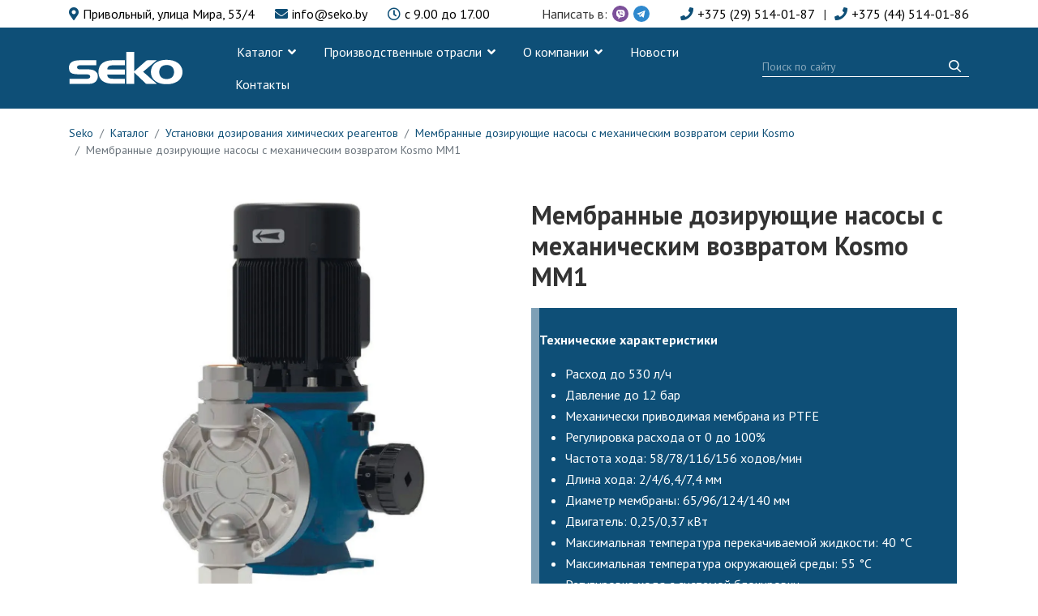

--- FILE ---
content_type: text/html; charset=utf-8
request_url: https://seko.by/katalog/membrannye-doziruyushchie-nasosy-kosmo-mm1
body_size: 18048
content:
<!doctype html><html prefix="og: https://ogp.me/ns#" lang=ru-ru dir=ltr><head><meta name=viewport content="width=device-width, initial-scale=1, shrink-to-fit=no"><meta charset=utf-8 /><base href=https://seko.by/katalog/membrannye-doziruyushchie-nasosy-kosmo-mm1 /><meta name=title content="Мембранные дозирующие насосы с механическим возвратом Kosmo MM1"/><meta name=twitter:card content=summary /><meta name=twitter:url content=https://seko.by/katalog/membrannye-doziruyushchie-nasosy-kosmo-mm1 /><meta name=twitter:title content="Купить мембранный дозирующий насос Kosmo MM1 в Минске"/><meta name=twitter:description content="Мембранные дозирующие насосы с механическим возвратом Kosmo MM1 от официального представителя SEKO в Беларуси ✅ Опыт внедрения оборудования, помощь с подбором"/><meta name=twitter:image content=https://seko.by/images/virtuemart/product/kosmo.webp /><meta name=robots content="max-snippet:-1, max-image-preview:large, max-video-preview:-1"/><meta name=description content="Мембранные дозирующие насосы с механическим возвратом Kosmo MM1 от официального представителя SEKO в Беларуси ✅ Опыт внедрения оборудования, помощь с подбором"/><meta name=generator content="Helix Ultimate - The Most Popular Joomla! Template Framework."/><title>Купить мембранный дозирующий насос Kosmo MM1 в Минске</title><link href=/images/seko/favicon.webp rel="shortcut icon" type=image/vnd.microsoft.icon /><link href=https://seko.by/katalog/membrannye-doziruyushchie-nasosy-kosmo-mm1 rel=canonical /><link href=/plugins/system/bdthemes_shortcodes/css/shortcode-ultimate.css rel=stylesheet /><link href=/plugins/system/bdthemes_shortcodes/css/font-awesome.min.css rel=stylesheet /><link href="/components/com_virtuemart/assets/css/vm-bs4-common.css?vmver=655e7a67" rel=stylesheet /><link href=/plugins/system/bdthemes_shortcodes/shortcodes/blockquote/css/blockquote.css rel=stylesheet /><link href=/plugins/system/bdthemes_shortcodes/shortcodes/table/css/table.css rel=stylesheet /><link href="/components/com_virtuemart/assets/css/chosen.css?vmver=655e7a67" rel=stylesheet /><link href="/components/com_virtuemart/assets/css/jquery.fancybox-1.3.4.css?vmver=655e7a67" rel=stylesheet /><link href=/plugins/system/jce/css/content.css?aa754b1f19c7df490be4b958cf085e7c rel=stylesheet /><link href="//fonts.googleapis.com/css?family=PT Sans:100,100i,300,300i,400,400i,500,500i,700,700i,900,900i&subset=cyrillic&display=swap" rel=stylesheet media=none onload="media=&quot;all&quot;"/><link href=/templates/shaper_helixultimate/css/bootstrap.min.css rel=stylesheet /><link href=/plugins/system/helixultimate/assets/css/system-j3.min.css rel=stylesheet /><link href=/templates/shaper_helixultimate/css/font-awesome.min.css rel=stylesheet /><link href=/templates/shaper_helixultimate/css/v4-shims.min.css rel=stylesheet /><link href=/templates/shaper_helixultimate/css/template.css rel=stylesheet /><link href=/templates/shaper_helixultimate/css/presets/preset2.css rel=stylesheet /><link href=/templates/shaper_helixultimate/css/custom.css rel=stylesheet /><link href=/plugins/system/speedcache/lazy_loading/css/jquery.lazyload.fadein.css rel=stylesheet /><link href=/components/com_sppagebuilder/assets/css/font-awesome-5.min.css?5029e51e66aaf58bae66a64ddc4a848b rel=stylesheet /><link href=/components/com_sppagebuilder/assets/css/font-awesome-v4-shims.css?5029e51e66aaf58bae66a64ddc4a848b rel=stylesheet /><link href=/components/com_sppagebuilder/assets/css/animate.min.css?5029e51e66aaf58bae66a64ddc4a848b rel=stylesheet /><link href=/components/com_sppagebuilder/assets/css/sppagebuilder.css?5029e51e66aaf58bae66a64ddc4a848b rel=stylesheet /><link href=/components/com_sppagebuilder/assets/css/magnific-popup.css rel=stylesheet /><style>@media screen and (max-width: 768px) {
 .sp-podval3 .row{
      flex-direction: column;
 }
section#sp-podval3 a {
    color: #333;
    white-space: nowrap;
}
div#sp-footer1 {
    text-align: center !important;
    width: 100%;
}
div#sp-footer2 {
    width: 100%;
}
span.sp-copyright {
    display: flex;
    justify-content: center;
}
}body{font-family: 'PT Sans', sans-serif;font-size: 16px;font-weight: 400;color: #333333;text-decoration: none;}
@media (min-width:768px) and (max-width:991px){body{font-size: 15px;}
}
@media (max-width:767px){body{font-size: 14px;}
}
h1{font-family: 'PT Sans', sans-serif;font-size: 32px;font-weight: 700;color: #333333;text-decoration: none;}
@media (min-width:768px) and (max-width:991px){h1{font-size: 28px;}
}
@media (max-width:767px){h1{font-size: 24px;}
}
h2{font-family: 'PT Sans', sans-serif;font-size: 28px;font-weight: 700;color: #333333;text-decoration: none;}
@media (min-width:768px) and (max-width:991px){h2{font-size: 24px;}
}
@media (max-width:767px){h2{font-size: 20px;}
}
h3{font-family: 'PT Sans', sans-serif;font-size: 24px;font-weight: 700;color: #333333;text-decoration: none;}
@media (min-width:768px) and (max-width:991px){h3{font-size: 20px;}
}
@media (max-width:767px){h3{font-size: 16px;}
}
.sp-megamenu-parent > li > a, .sp-megamenu-parent > li > span, .sp-megamenu-parent .sp-dropdown li.sp-menu-item > a{font-family: 'PT Sans', sans-serif;font-size: 16px;font-weight: 400;color: #ffffff;text-decoration: none;}
@media (min-width:768px) and (max-width:991px){.sp-megamenu-parent > li > a, .sp-megamenu-parent > li > span, .sp-megamenu-parent .sp-dropdown li.sp-menu-item > a{font-size: 15px;}
}
@media (max-width:767px){.sp-megamenu-parent > li > a, .sp-megamenu-parent > li > span, .sp-megamenu-parent .sp-dropdown li.sp-menu-item > a{font-size: 14px;}
}
.logo-image {height:40px;}.logo-image-phone {height:40px;}@media(max-width: 992px) {.logo-image {height: 36px;}.logo-image-phone {height: 36px;}}@media(max-width: 576px) {.logo-image {height: 36px;}.logo-image-phone {height: 36px;}}.logo-image {height:40px;}.logo-image-phone {height:40px;}@media(max-width: 992px) {.logo-image {height: 36px;}.logo-image-phone {height: 36px;}}@media(max-width: 576px) {.logo-image {height: 36px;}.logo-image-phone {height: 36px;}}</style> <script type=application/json class="joomla-script-options new">{"data":{"breakpoints":{"tablet":991,"mobile":480},"header":{"stickyOffset":"100"}},"csrf.token":"5ff6ac6c8132e86ae3556e94340b280c","system.paths":{"root":"","base":""}}</script> <script src=/media/jui/js/jquery.min.js?97263ae3fb999cbbdb3fc849fdad077b></script> <script src=/media/jui/js/jquery-noconflict.js?97263ae3fb999cbbdb3fc849fdad077b></script> <script src=/media/jui/js/jquery-migrate.min.js?97263ae3fb999cbbdb3fc849fdad077b></script> <script src=/plugins/system/bdthemes_shortcodes/js/shortcode-ultimate.js></script> <script src=/plugins/system/bdthemes_shortcodes/shortcodes/table/js/table.js></script> <script src="/components/com_virtuemart/assets/js/jquery-ui.min.js?vmver=1.9.2"></script> <script src=/components/com_virtuemart/assets/js/jquery.ui.autocomplete.html.js></script> <script src=/components/com_virtuemart/assets/js/jquery.noconflict.js async></script> <script src="/components/com_virtuemart/assets/js/vmsite.js?vmver=655e7a67"></script> <script src="/components/com_virtuemart/assets/js/chosen.jquery.min.js?vmver=655e7a67"></script> <script src="/components/com_virtuemart/assets/js/vmprices.js?vmver=655e7a67"></script> <script src="/components/com_virtuemart/assets/js/dynupdate.js?vmver=655e7a67"></script> <script src="/components/com_virtuemart/assets/js/fancybox/jquery.fancybox-1.3.4.pack.js?vmver=655e7a67"></script> <script src=/templates/shaper_helixultimate/js/bootstrap.bundle.min.js></script> <script src=/templates/shaper_helixultimate/js/main.js></script> <script src=/templates/shaper_helixultimate/js/custom.js></script> <script src=/plugins/system/speedcache/lazy_loading/js/jquery.lazyload.min.js></script> <script src=/components/com_sppagebuilder/assets/js/jquery.parallax.js?5029e51e66aaf58bae66a64ddc4a848b></script> <script src=/components/com_sppagebuilder/assets/js/sppagebuilder.js?5029e51e66aaf58bae66a64ddc4a848b defer></script> <script src=/components/com_sppagebuilder/assets/js/jquery.magnific-popup.min.js></script> <script src=/media/system/js/core.js?97263ae3fb999cbbdb3fc849fdad077b></script> <script>// 
if (typeof Virtuemart === "undefined"){
	var Virtuemart = {};}
var vmSiteurl = 'https://seko.by/' ;
Virtuemart.vmSiteurl = vmSiteurl;
var vmLang = '&lang=ru';
Virtuemart.vmLang = vmLang; 
var vmLangTag = 'ru';
Virtuemart.vmLangTag = vmLangTag;
var Itemid = "";
Virtuemart.addtocart_popup = "1" ; 
var vmCartError = Virtuemart.vmCartError = "Ошибка обновления корзины";
var usefancy = true; //
template="shaper_helixultimate";</script><meta property=og:title content="Купить мембранный дозирующий насос Kosmo MM1 в Минске"/><meta property=og:type content=article /><meta property=og:url content=https://seko.by/katalog/membrannye-doziruyushchie-nasosy-kosmo-mm1 /><meta property=og:site_name content=Seko /><meta property=og:description content="Мембранные дозирующие насосы с механическим возвратом Kosmo MM1 от официального представителя SEKO в Беларуси ✅ Опыт внедрения оборудования, помощь с подбором"/><meta property=og:image content=https://seko.by/images/virtuemart/product/kosmo.webp /> <script type=application/ld+json>{"@context":"https://schema.org","@type":"BreadcrumbList","itemListElement":[{"@type":"ListItem","position":1,"name":"Насосы-дозаторы Seko купить в Минске","item":"https://seko.by/"},{"@type":"ListItem","position":2,"name":"Каталог","item":"https://seko.by/katalog"},{"@type":"ListItem","position":3,"name":"Установки дозирования химических реагентов","item":"https://seko.by/katalog/elektromekhanicheskie-doziruyushchie-nasosy-i-tekhnologicheskie-nasosy-spetsialnogo-naznacheniya"},{"@type":"ListItem","position":4,"name":"Мембранные дозирующие насосы с механическим возвратом серии Kosmo","item":"https://seko.by/katalog/membrannye-doziruyushchie-nasosy-s-mekhanicheskim-vozvratom-serii-kosmo"},{"@type":"ListItem","position":5,"name":"Мембранные дозирующие насосы с механическим возвратом Kosmo MM1","item":"https://seko.by/katalog/membrannye-doziruyushchie-nasosy-kosmo-mm1"}]}</script> <script type=application/ld+json>{"@context":"https://schema.org","@type":"Product","productID":"0001","name":"Мембранные дозирующие насосы с механическим возвратом Kosmo MM1","image":"https://seko.by/images/virtuemart/product/kosmo.webp","description":"&lt;div class=&quot;su-blockquote su-blockquote-align-default su-blockquote-font-default&quot;&gt;&lt;div class=&quot;su-blockquote-inner su-clearfix&quot;&gt;","sku":"0001","mpn":"0001","brand":{"@type":"Brand","name":"Seko"},"offers":{"@type":"Offer","price":"0.00","priceCurrency":"BYN","url":"https://seko.by/katalog/membrannye-doziruyushchie-nasosy-kosmo-mm1","itemCondition":"http://schema.org/NewCondition","availability":"http://schema.org/InStock","priceValidUntil":"2030-09-28T17:15:19+00:00"},"aggregateRating":{"@type":"AggregateRating","ratingValue":"5","reviewCount":"42","worstRating":"0","bestRating":"5"}}</script> <script>(function(w,d,s,l,i){w[l]=w[l]||[];w[l].push({'gtm.start':
new Date().getTime(),event:'gtm.js'});var f=d.getElementsByTagName(s)[0],
j=d.createElement(s),dl=l!='dataLayer'?'&l='+l:'';j.async=true;j.src=
'https://www.googletagmanager.com/gtm.js?id='+i+dl;f.parentNode.insertBefore(j,f);
})(window,document,'script','dataLayer','GTM-T5D94ZH');</script><style>.ba-form-1,
.forms-calendar-wrapper[data-form="1"],
.ba-form-authorize-modal[data-form="1"],
.ba-form-paypal-modal[data-form="1"] {
    --form-width-value: 100%;
	--form-width-fullwidth: auto;
	--form-background-color: #ffffff;
	--form-padding-top: 0px;
	--form-padding-right: 0px;
	--form-padding-bottom: 0px;
	--form-padding-left: 0px;
	--form-border-top: 0;
	--form-border-right: 0;
	--form-border-bottom: 0;
	--form-border-left: 0;
	--form-border-color: rgba(204, 217, 245, 1);
	--form-border-radius: 0px;
	--form-border-width: 0px;
	--form-shadow-value: 0;
	--form-shadow-color: rgba(0, 0, 0, 0.1);
	--label-typography-font-family: inherit;
	--label-typography-font-size: 14px;
	--label-typography-letter-spacing: 0px;
	--label-typography-line-height: 20px;
	--label-typography-color: rgba(51, 51, 51, 1);
	--label-typography-font-weight: normal;
	--label-typography-text-align: left;
	--label-typography-font-style: normal;
	--label-typography-text-transform: none;
	--field-background-color: rgba(244, 245, 247, 1);
	--field-padding-top: 15px;
	--field-padding-right: 15px;
	--field-padding-bottom: 15px;
	--field-padding-left: 15px;
	--field-margin-top: 0px;
	--field-margin-bottom: 30px;
	--field-border-top: 1;
	--field-border-right: 1;
	--field-border-bottom: 1;
	--field-border-left: 1;
	--field-border-color: rgba(204, 204, 204, 1);
	--field-border-radius: 40px;
	--field-border-width: 1px;
	--field-typography-font-family: inherit;
	--field-typography-font-size: 14px;
	--field-typography-letter-spacing: 0px;
	--field-typography-line-height: 20px;
	--field-typography-color: rgba(51, 51, 51, 1);
	--field-typography-font-weight: normal;
	--field-typography-text-align: left;
	--field-typography-font-style: normal;
	--field-typography-text-transform: none;
	--field-icon-size: 24px;
	--field-icon-color: rgba(51, 51, 51, 1);
	--field-icon-text-align: flex-start;
	--theme-color: rgba(14, 79, 119, 1);
	--lightbox-color: rgba(0,0,0,0.15);
	}</style> <script>var JUri = 'https://seko.by/',
	uploads_storage = 'images/baforms/uploads',
	loadFormsMap = {"load":false};
window.conditionLogic = window.conditionLogic ? window.conditionLogic : {};
window.conditionLogic[1] = [];</script><link href=https://seko.by/components/com_baforms/assets/css/ba-style.css?2.1.1 rel=stylesheet><script src=https://seko.by/components/com_baforms/assets/js/ba-form.js?2.1.1></script><script>function onUserInteract(callback) { 
	window.addEventListener('load', function() {
	        if (window.pageYOffset !== 0){
	        	callback();
	        }
	});
	
	window.addEventListener('scroll', function() {
	        callback();
	}, {once: true});
	
    	window.addEventListener('mousemove', function() {
	        callback();
	}, {once: true});
        
	document.addEventListener('DOMContentLoaded', function() {
		let b = document.getElementsByTagName('body')[0];
		b.addEventListener('mouseenter', function() {
	        	callback();
		}, {once: true});
	});
}</script> <script>onUserInteract(function(){
	const containers = document.getElementsByClassName('jch-reduced-dom-container');
	
	Array.from(containers).forEach(function(container){
       		//First child should be templates with content attribute
		let template  = container.firstChild; 
		//clone template
		let clone = template.content.firstElementChild.cloneNode(true);
		//replace container with content
		container.parentNode.replaceChild(clone, container); 
	})
});</script> </head><body class="site helix-ultimate hu com-virtuemart view-productdetails layout-default task-none itemid-0 ru-ru ltr layout-fluid offcanvas-init offcanvs-position-right"><noscript><iframe src="https://www.googletagmanager.com/ns.html?id=GTM-T5D94ZH" height=0 width=0 style=display:none;visibility:hidden></iframe></noscript><div class=body-wrapper><div class=body-innerwrapper><section id=sp-pre-tophead><div class=container><div class=container-inner><div class=row><div id=sp-top-info class="col-lg-12 "><div class="sp-column "><div class="sp-module "><div class=sp-module-content><div class=custom><div class=top-info><div class=left-top-info><div class=icon-top><i class="fa fa-map-marker"></i> <span>Привольный, улица Мира, 53/4</span></div><div class=icon-top><i class="fa fa-envelope"></i> <a href=mailto:info@seko.by>info@seko.by</a></div><div class=icon-top><i class="fa fa-clock-o"></i> <span>с 9.00 до 17.00</span></div></div><div class=mid-top-info><span>Написать в:</span> <a href="viber://chat?number=%2b375295140187" class=viber><img src=/templates/shaper_helixultimate/images/viber.svg alt="Написать в Viber" width=20 height=20 /></a> <a href="tg://resolve?domain=seko_by" target=_blank rel=noopener><img src=/templates/shaper_helixultimate/images/telega.svg alt="Написать Telegram" width=20 height=20 /></a></div><div class=right-top-info><a href="tel:+375 (29) 514-01-87"><i class="fa fa-phone"></i> +375 (29) 514-01-87</a> <span class=separator>|</span> <a href=tel:+375445140186><i class="fa fa-phone"></i> +375 (44) 514-01-86</a></div></div></div></div></div></div></div></div></div></div></section><section id=sp-pre-head><div class=container><div class=container-inner><div class=row><div id=sp-logotip class="col-6 col-sm-6 col-md-3 col-lg-2 "><div class="sp-column "><div class="sp-module "><div class=sp-module-content><div class=custom><div><a href=/><img src=/images/seko/logo.svg alt=logo width=141 height=40 /></a></div> <script>(function(m,e,t,r,i,k,a){m[i]=m[i]||function(){(m[i].a=m[i].a||[]).push(arguments)};
   var z = null;m[i].l=1*new Date();
   for (var j = 0; j < document.scripts.length; j++) {if (document.scripts[j].src === r) { return; }}
   k=e.createElement(t),a=e.getElementsByTagName(t)[0],k.async=1,k.src=r,a.parentNode.insertBefore(k,a)})
   (window, document, "script", "https://mc.yandex.ru/metrika/tag.js", "ym");
   ym(90060806, "init", {
        clickmap:true,
        trackLinks:true,
        accurateTrackBounce:true,
        webvisor:true
   });</script><noscript><div><img src=https://mc.yandex.ru/watch/90060806 style="position:absolute; left:-9999px;" alt=""/></div></noscript> <script src="https://www.googletagmanager.com/gtag/js?id=G-5KG3Y2REB4" async=async></script> <script>window.dataLayer = window.dataLayer || [];
  function gtag(){dataLayer.push(arguments);}
  gtag('js', new Date());
  gtag('config', 'G-5KG3Y2REB4');</script> </div></div></div></div></div><div id=sp-menu class="col-6 col-sm-6 col-md-5 col-lg-7 "><div class="sp-column "><nav class="sp-megamenu-wrapper d-flex" role=navigation><a id=offcanvas-toggler aria-label=Menu class="offcanvas-toggler-right d-flex d-lg-none" href=#><div class=burger-icon aria-hidden=true><span></span><span></span><span></span></div></a><ul class="sp-megamenu-parent menu-animation-none d-none d-lg-block"><li class="sp-menu-item current-item active"></li><li class="sp-menu-item sp-has-child"><a href=/katalog>Каталог</a><div class="sp-dropdown sp-dropdown-main sp-menu-right" style="width: 350px;"><div class=sp-dropdown-inner><ul class=sp-dropdown-items><li class="sp-menu-item sp-has-child"><a href=/katalog/doziruyushchee-oborudovanie-dlya-prachechnykh-i-kukhon>Оборудование для очистки поверхностей, прачечных и кухонь</a><div class="sp-dropdown sp-dropdown-sub sp-menu-right" style="width: 350px;"><div class=sp-dropdown-inner><ul class=sp-dropdown-items><li class=sp-menu-item><a href=/katalog/aksessuary-1>Аксессуары</a></li></ul></div></div></li><li class="sp-menu-item sp-has-child"><a href=/katalog/elektromekhanicheskie-doziruyushchie-nasosy-i-tekhnologicheskie-nasosy-spetsialnogo-naznacheniya>Установки дозирования химических реагентов</a><div class="sp-dropdown sp-dropdown-sub sp-menu-right" style="width: 350px;"><div class=sp-dropdown-inner><ul class=sp-dropdown-items><li class=sp-menu-item><a href=/katalog/doziruyushchie-nasosy-s-blokom-upravleniya-elektra-serii-spring-elektra>Дозирующие насосы с блоком управления Elektra серии Spring Elektra</a></li><li class=sp-menu-item><a href=/katalog/doziruyushchie-nasosy-s-elektrodvigatelem-serii-spring>Дозирующие насосы с электродвигателем серии Spring</a></li><li class=sp-menu-item><a href=/katalog/membrannye-doziruyushchie-nasosy-s-mekhanicheskim-vozvratom-serii-kosmo>Мембранные дозирующие насосы с механическим возвратом серии Kosmo</a></li></ul></div></div></li><li class=sp-menu-item><a href=/katalog/peristalticheskie-doziruyushchie-nasosy>Перистальтические дозирующие насосы</a></li><li class="sp-menu-item sp-has-child"><a href=/katalog/kontrolno-izmeritelnoe-oborudovanie>Контрольно-измерительное оборудование</a><div class="sp-dropdown sp-dropdown-sub sp-menu-right" style="width: 350px;"><div class=sp-dropdown-inner><ul class=sp-dropdown-items><li class=sp-menu-item><a href=/katalog/kontroller-k102p>Двухпараметрический контроллер K102</a></li><li class=sp-menu-item><a href=/katalog/kontroller-k42w>Двухпараметрический контроллер K42</a></li><li class=sp-menu-item><a href=/katalog/kontroller-k800w>Многопараметрический контроллер K800</a></li><li class=sp-menu-item><a href=/katalog/kontroller-k800w-tech>Многопараметрический контроллер K800 Tech</a></li><li class=sp-menu-item><a href=/katalog/kontroller-k100>Однопараметрический контроллер K100</a></li><li class=sp-menu-item><a href=/katalog/kontroller-k40d>Однопараметрический контроллер K40</a></li><li class=sp-menu-item><a href=/katalog/kontroller-k65p>Однопараметрический контроллер K65</a></li><li class=sp-menu-item><a href=/katalog/datchiki-i-aksessuary>Датчики и аксессуары</a></li></ul></div></div></li><li class="sp-menu-item sp-has-child"><a href=/katalog/oborudovanie-dlya-plavatelnykh-bassejnov>Оборудование для плавательных бассейнов</a><div class="sp-dropdown sp-dropdown-sub sp-menu-right" style="width: 350px;"><div class=sp-dropdown-inner><ul class=sp-dropdown-items><li class=sp-menu-item><a href=/katalog/peristalticheskie-proportsionalnye-doziruyushchie-nasosy-serii-pooldose>Перистальтические пропорциональные дозирующие насосы серии PoolDose</a></li><li class=sp-menu-item><a href=/katalog/zapasnye-chasti-dlya-poolone-poolmatch-pooldose-kemidose>Запасные части для PoolOne, PoolMatch, PoolDose, KemiDose</a></li><li class=sp-menu-item><a href=/katalog/membrannye-elektromagnitnye-doziruyushchie-nasosy-kemidose-double-ph-2c-ovp-2c-khlor>Мембранные электромагнитные дозирующие насосы KemiDose Double pH, ОВП, Хлор</a></li><li class=sp-menu-item><a href=/katalog/peristalticheskie-doziruyushchie-nasosy-poolone-rg-plus>Перистальтические дозирующие насосы PoolOne RG-Plus</a></li><li class=sp-menu-item><a href=/katalog/peristalticheskie-proporcionalnye-doziruyushchie-nasosy-poolmatch-ph-2c-ovp>Перистальтические пропорциональные дозирующие насосы PoolMatch pH, ОВП</a></li></ul></div></div></li><li class="sp-menu-item sp-has-child"><a href=/katalog/elektromagnitnye-solenoidnye-nasosy-dozatory>Электромагнитные (соленоидные) насосы-дозаторы</a><div class="sp-dropdown sp-dropdown-sub sp-menu-right" style="width: 350px;"><div class=sp-dropdown-inner><ul class=sp-dropdown-items><li class=sp-menu-item><a href=/katalog/doziruyushchie-nasosy-seriya-kompact>Серия Kompact</a></li><li class=sp-menu-item><a href=/katalog/doziruyushchie-nasosy-seriya-tekna>Серия Tekna</a></li><li class=sp-menu-item><a href=/katalog/doziruyushchie-nasosy-seriya-tekba>Серия Tekba</a></li><li class=sp-menu-item><a href=/katalog/doziruyushchie-nasosy-tekna-atex>Tekna ATEX</a></li><li class=sp-menu-item><a href=/katalog/aksessuary>Аксессуары</a></li><li class=sp-menu-item><a href=/katalog/zapasnye-chasti>Запасные части</a></li></ul></div></div></li><li class=sp-menu-item><a href=/katalog/membrannye-pnevmaticheskie-nasosy>Мембранные пневматические насосы</a></li></ul></div></div></li><li class="sp-menu-item sp-has-child"><span class=" sp-menu-heading">Производственные отрасли</span><div class="sp-dropdown sp-dropdown-main sp-menu-right" style="width: 350px;"><div class=sp-dropdown-inner><ul class=sp-dropdown-items><li class=sp-menu-item><a href=/proizvodstvennye-otrasli/gostinichnyj-i-restorannyj-biznes>Гостиничный и ресторанный бизнес</a></li><li class=sp-menu-item><a href=/proizvodstvennye-otrasli/proizvodstvo-produktov-pitaniya>Производство продуктов питания</a></li><li class=sp-menu-item><a href=/proizvodstvennye-otrasli/vodopodgotovka>Водоподготовка</a></li><li class=sp-menu-item><a href=/proizvodstvennye-otrasli/doziruyushchee-oborudovanie-dlya-avtomoek>Дозирующее оборудование для автомоек</a></li><li class=sp-menu-item><a href=/proizvodstvennye-otrasli/ochistka-stochnykh-vod>Очистка сточных вод</a></li><li class=sp-menu-item><a href=/proizvodstvennye-otrasli/neftegazovaya-promyshlennost>Нефтегазовая промышленность</a></li><li class=sp-menu-item><a href=/proizvodstvennye-otrasli/oborudovanie-dlya-bassejnov-i-spa>Оборудование для бассейнов и спа</a></li><li class=sp-menu-item><a href=/proizvodstvennye-otrasli/professionalnye-prachechnye>Профессиональные прачечные</a></li></ul></div></div></li><li class="sp-menu-item sp-has-child"><a href=/o-kompanii>О компании</a><div class="sp-dropdown sp-dropdown-main sp-menu-right" style="width: 350px;"><div class=sp-dropdown-inner><ul class=sp-dropdown-items><li class=sp-menu-item><a href=/o-kompanii/dostavka>Доставка</a></li><li class=sp-menu-item><a href=/o-kompanii/oplata>Оплата</a></li></ul></div></div></li><li class=sp-menu-item><a href=/novosti>Новости</a></li><li class=sp-menu-item><a href=/kontakty>Контакты</a></li></ul></nav></div></div><div id=sp-poisk class="col-md-4 col-lg-3 "><div class="sp-column "><div class="sp-module "><div class=sp-module-content><form action="/results1-21?search=true" method=get><div class=search> <input name=keyword id=mod_virtuemart_search maxlength=350 placeholder="Поиск по сайту" class=inputbox type=text size=350 /><input style=vertical-align:middle type=image value=Поиск class=button src=https://seko.by/images/seko/poisk.webp onclick=this.form.keyword.focus(); /></div><input type=hidden name=limitstart value=0 /> <input type=hidden name=option value=com_virtuemart /> <input type=hidden name=view value=category /> <input type=hidden name=virtuemart_category_id value=0 /> <input type=hidden name=Itemid value=154 /></form></div></div></div></div></div></div></div></section><section id=sp-title-row><div class=container><div class=container-inner><div class=row><div id=sp-title class="col-lg-12 "><div class="sp-column "></div></div></div></div></div></section><section id=sp-breadcrumbs><div class=container><div class=container-inner><div class=row><div id=sp-breadcrumb class="col-lg-12 "><div class="sp-column "><div class="sp-module "><div class=sp-module-content><ol class=breadcrumb><li class=float-start> <span class="divider fas fa-map-marker-alt" aria-hidden=true></span></li><li class=breadcrumb-item><a href=/ class=pathway><span itemprop=name 111>Seko</span></a><meta content=1></li><li class=breadcrumb-item><a href=/katalog class=pathway><span itemprop=name 111>Каталог</span></a><meta content=2></li><li class=breadcrumb-item><a href=/katalog/elektromekhanicheskie-doziruyushchie-nasosy-i-tekhnologicheskie-nasosy-spetsialnogo-naznacheniya class=pathway><span itemprop=name 111>Установки дозирования химических реагентов</span></a><meta content=3></li><li class=breadcrumb-item><a href=/katalog/membrannye-doziruyushchie-nasosy-s-mekhanicheskim-vozvratom-serii-kosmo class=pathway><span itemprop=name 111>Мембранные дозирующие насосы с механическим возвратом серии Kosmo</span></a><meta content=4></li><li class="breadcrumb-item active"><span itemprop=name>Мембранные дозирующие насосы с механическим возвратом Kosmo MM1</span><meta content=5></li></ol></div></div></div></div></div></div></div></section><section id=sp-main-body><div class=container><div class=container-inner><div class=row><main id=sp-component class="col-lg-12 "><div class="sp-column "><div id=system-message-container aria-live=polite></div><div class="product-container productdetails-view productdetails"><div class=back-to-category> <a href=/katalog/membrannye-doziruyushchie-nasosy-s-mekhanicheskim-vozvratom-serii-kosmo class=product-details title="Мембранные дозирующие насосы с механическим возвратом серии Kosmo">Вернуться к: Мембранные дозирующие насосы с механическим возвратом серии Kosmo</a></div><div class=container><div class=row><div class="vm-product-container col-md-6"><div class=vm-product-media-container><div class=main-image> <a rel=vm-additional-images href=https://seko.by/images/virtuemart/product/kosmo.webp><img loading=lazy src=/images/virtuemart/product/kosmo.webp width=705 height=1073 /></a><div class=clear></div></div></div></div><div class="product-short-desc col-md-6"><h1>Мембранные дозирующие насосы с механическим возвратом Kosmo MM1</h1><div class="product_description description_top"><div class="su-blockquote su-blockquote-align-default su-blockquote-font-default"><div class="su-blockquote-inner su-clearfix"> &nbsp;<p><strong>Технические характеристики</strong></p><ul><li>Расход до 530 л/ч</li><li>Давление до 12 бар</li><li>Механически приводимая мембрана из PTFE</li><li>Регулировка расхода от 0 до 100%</li><li>Частота хода: 58/78/116/156 ходов/мин</li><li>Длина хода: 2/4/6,4/7,4 мм</li><li>Диаметр мембраны: 65/96/124/140 мм</li><li>Двигатель: 0,25/0,37 кВт</li><li>Максимальная температура перекачиваемой жидкости: 40 °C</li><li>Максимальная температура окружающей среды: 55 °C</li><li>Регулировка хода с системой блокировки</li><li>Класс защиты корпуса: IP55</li><li>Материал головки насоса:<ul><li>SS 316L</li><li>PVDF</li></ul></li></ul></div></div></div><div class=vm-product-details-container><div class=spacer-buy-area><div class=product-price data-price-list id=productPrice65 data-vm=product-prices> <a class="ask-a-question bold btn-uznat ba-click-lightbox-form-3" href=#uznat rel=nofollow>Цена по запросу</a></div><div class=clear></div><div class=addtocart-area><form method=post class="product js-recalculate" action=/ autocomplete=off><div class=vm-customfields-wrap></div> <input type=hidden name=option value=com_virtuemart /> <input type=hidden name=view value=cart /> <input type=hidden name=virtuemart_product_id[] value=65 /> <input type=hidden name=pname value="Мембранные дозирующие насосы с механическим возвратом Kosmo MM1"/> <input type=hidden name=pid value=65 /></form></div></div></div><div class=clear></div><div class=knopki-tovara><div class=moduletable><div class=custom><div><a href=#zakaz class="btn-zak ba-click-lightbox-form-4">Заказать</a></div></div></div></div></div></div><div class=product-description> <span class=title>Описание</span><ul class="nav nav-pills mb-3" id=pills-tab role=tablist><li class=nav-item role=presentation> <button class="nav-link active" id=pills-specifications-tab data-bs-toggle=pill data-bs-target=#pills-specifications type=button role=tab aria-controls=pills-specifications aria-selected=true>Характеристики</button></li><li class=nav-item role=presentation> <button class=nav-link id=pills-related-tab data-bs-toggle=pill data-bs-target=#pills-related type=button role=tab aria-controls=pills-related aria-selected=false>Сопутствующие товары</button></li><li class=nav-item role=presentation> <button class=nav-link id=pills-similar-tab data-bs-toggle=pill data-bs-target=#pills-similar type=button role=tab aria-controls=pills-similar aria-selected=false>Похожие продукты</button></li><li class=nav-item role=presentation> <button class=nav-link id=pills-instruction-tab data-bs-toggle=pill data-bs-target=#pills-instruction type=button role=tab aria-controls=pills-instruction aria-selected=false>Инструкции</button></li></ul><div class=tab-content id=pills-tabContent><div class="tab-pane fade show active" id=pills-specifications role=tabpanel aria-labelledby=pills-specifications-tab><div class="product_description description_bottom"><p>Дозирующие насосы серии Kosmo MM1 обеспечивают высокий уровень надежности при напоре до 12 бар и производительности до 530 л/ч.</p><p>Ассортимент дозирующих насосов серии KOSMO MM1 являются компактными, легкими, прочными и простыми, рассчитаны на низкое давление нагнетания, долговечность и экономическую эффективность, в основном используются при очистке воды и в пищевой промышленности. PTFE-мембрана с механическим приводом увеличивает срок службы мембраны, устраняя слабые места, присущие большинству конструкций насосов.</p><p>Модели Kosmo являются универсальными насосами и могут работать со всеми известными реагентами. Они рекомендуются для непрерывной работы и могут работать всухую без каких-либо повреждений насоса.</p><p>Насосы Kosmo имеют регулируемую эксцентриковую систему, минимизирующую пульсации и гидравлические удары, регулировку от 0 до 100%, с максимальной температурой перекачиваемой жидкости до 40 ° C, максимальная температура окружающей среды: 55 ° C, что обеспечивает исключительную производительность и давление в широком диапазоне.</p><p>Серия MM1 может работать с расходом до 530 л/ч при давлении до 12 бар и максимальной рабочей температуре 40 °C.</p><p>** 41 - PVDF/FPM, 44 - PVDF/EPDM, 21 - SS316/FPM, 24 - SS316/EPDM</p><div class=su-table><table><tbody><tr><td rowspan=2 style="text-align: center; width: 86px;"><p>Артикул</p></td><td rowspan=2 style="text-align: center; width: 149px;"><p>Производительность, л/ч</p></td><td colspan=2 style="text-align: center; width: 132px;"><p>Давление, бар</p></td><td rowspan=2 style="text-align: center; width: 72px;"><p>Частота, ход/мин</p></td><td rowspan=2 style="text-align: center; width: 95px;"><p>Соединения, BSP</p></td><td rowspan=2 style="text-align: center; width: 89px;"><p>Мощность, кВт</p></td></tr><tr><td style="text-align: center; width: 71px;"><p>PVC</p></td><td style="text-align: center; width: 61px;"><p>SS316</p></td></tr><tr><td style="text-align: center; width: 86px;"><p>MM1A065C ** A40000</p></td><td style="text-align: center; width: 149px;"><p>9</p></td><td style="text-align: center; width: 71px;"><p>12</p></td><td style="text-align: center; width: 61px;"><p>65</p></td><td style="text-align: center; width: 72px;"><p>116</p></td><td style="text-align: center; width: 95px;"><p>Ø8x12</p></td><td style="text-align: center; width: 89px;"><p>0,25/4</p></td></tr><tr><td style="text-align: center; width: 86px;"><p>MM1C096B ** A40000</p></td><td style="text-align: center; width: 149px;"><p>53</p></td><td style="text-align: center; width: 71px;"><p>10</p></td><td style="text-align: center; width: 61px;"><p>96</p></td><td style="text-align: center; width: 72px;"><p>78</p></td><td style="text-align: center; width: 95px;"><p>3/8’’ Gf</p></td><td style="text-align: center; width: 89px;"><p>0,25/4</p></td></tr><tr><td style="text-align: center; width: 86px;"><p>MM1D124B ** B40000</p></td><td style="text-align: center; width: 149px;"><p>170</p></td><td style="text-align: center; width: 71px;"><p>7</p></td><td style="text-align: center; width: 61px;"><p>124</p></td><td style="text-align: center; width: 72px;"><p>78</p></td><td style="text-align: center; width: 95px;"><p>3/4’’ Gf</p></td><td style="text-align: center; width: 89px;"><p>0,37/4</p></td></tr><tr><td style="text-align: center; width: 86px;"><p>MM1D124B ** B20000</p></td><td style="text-align: center; width: 149px;"><p>340</p></td><td style="text-align: center; width: 71px;"><p>5</p></td><td style="text-align: center; width: 61px;"><p>124</p></td><td style="text-align: center; width: 72px;"><p>156</p></td><td style="text-align: center; width: 95px;"><p>3/4’’ Gf</p></td><td style="text-align: center; width: 89px;"><p>0,37/2</p></td></tr><tr><td style="text-align: center; width: 86px;"><p>MM1E140B ** B20000</p></td><td style="text-align: center; width: 149px;"><p>530</p></td><td style="text-align: center; width: 71px;"><p>5</p></td><td style="text-align: center; width: 61px;"><p>140</p></td><td style="text-align: center; width: 72px;"><p>156</p></td><td style="text-align: center; width: 95px;"><p>1’’ Gf</p></td><td style="text-align: center; width: 89px;"><p>0,37/2</p></td></tr></tbody></table></div><p><img src=/images/seko/__1.webp alt="" style="display: block; margin-left: auto; margin-right: auto;" width=1145 height=861 /></p><div class=su-table><table><tbody><tr><td rowspan=2 style="width: 83px;"><p>Материал головы насоса Kosmo MM1</p></td><td colspan=4 style="text-align: center; width: 146px;"><p>Ø мембраны 65 мм</p></td><td colspan=4 style="text-align: center; width: 136px;"><p>Ø мембраны 96 мм</p></td><td colspan=4 style="text-align: center; width: 122px;"><p>Ø мембраны 124 мм</p></td><td colspan=4 style="text-align: center; width: 136px;"><p>Ø мембраны 140 мм</p></td></tr><tr><td style="text-align: center; width: 44px;"><p>BSP</p></td><td style="text-align: center; width: 34px;"><p>A</p></td><td style="text-align: center; width: 34px;"><p>B</p></td><td style="text-align: center; width: 34px;"><p>C</p></td><td style="text-align: center; width: 40px;"><p>BSP</p></td><td style="text-align: center; width: 32px;"><p>A</p></td><td style="text-align: center; width: 32px;"><p>B</p></td><td style="text-align: center; width: 32px;"><p>C</p></td><td style="text-align: center; width: 37px;"><p>BSP</p></td><td style="text-align: center; width: 29px;"><p>A</p></td><td style="text-align: center; width: 29px;"><p>B</p></td><td style="text-align: center; width: 29px;"><p>C</p></td><td style="text-align: center; width: 40px;"><p>BSP</p></td><td style="text-align: center; width: 32px;"><p>A</p></td><td style="text-align: center; width: 32px;"><p>B</p></td><td style="text-align: center; width: 32px;"><p>C</p></td></tr><tr><td style="width: 83px;"><p>PVDF</p></td><td style="text-align: center; width: 44px;"><p>8x12</p></td><td style="text-align: center; width: 34px;"><p>166</p></td><td style="text-align: center; width: 34px;"><p>104</p></td><td style="text-align: center; width: 34px;"><p>303</p></td><td style="text-align: center; width: 40px;"><p>3/8’’</p></td><td style="text-align: center; width: 32px;"><p>222</p></td><td style="text-align: center; width: 32px;"><p>108</p></td><td style="text-align: center; width: 32px;"><p>301</p></td><td style="text-align: center; width: 37px;"><p>3/4’’</p></td><td style="text-align: center; width: 29px;"><p>293</p></td><td style="text-align: center; width: 29px;"><p>118</p></td><td style="text-align: center; width: 29px;"><p>322</p></td><td style="text-align: center; width: 40px;"><p>1’’</p></td><td style="text-align: center; width: 32px;"><p>316</p></td><td style="text-align: center; width: 32px;"><p>119</p></td><td style="text-align: center; width: 32px;"><p>323</p></td></tr><tr><td style="width: 83px;"><p>SS316L</p></td><td style="text-align: center; width: 44px;"><p>1/4’’</p></td><td style="text-align: center; width: 34px;"><p>175</p></td><td style="text-align: center; width: 34px;"><p>108</p></td><td style="text-align: center; width: 34px;"><p>294</p></td><td style="text-align: center; width: 40px;"><p>3/8’’</p></td><td style="text-align: center; width: 32px;"><p>167</p></td><td style="text-align: center; width: 32px;"><p>107</p></td><td style="text-align: center; width: 32px;"><p>293</p></td><td style="text-align: center; width: 37px;"><p>3/4’’</p></td><td style="text-align: center; width: 29px;"><p>216</p></td><td style="text-align: center; width: 29px;"><p>113</p></td><td style="text-align: center; width: 29px;"><p>306</p></td><td style="text-align: center; width: 40px;"><p>1’’</p></td><td style="text-align: center; width: 32px;"><p>251</p></td><td style="text-align: center; width: 32px;"><p>120</p></td><td style="text-align: center; width: 32px;"><p>319</p></td></tr></tbody></table></div></div></div><div class="tab-pane fade" id=pills-related role=tabpanel aria-labelledby=pills-related-tab></div><div class="tab-pane fade" id=pills-similar role=tabpanel aria-labelledby=pills-similar-tab></div><div class="tab-pane fade" id=pills-instruction role=tabpanel aria-labelledby=pills-instruction-tab></div></div></div> <script id=updateChosen-js>// 
if (typeof Virtuemart === "undefined")
	var Virtuemart = {};
	Virtuemart.updateChosenDropdownLayout = function() {
		var vm2string = {editImage: 'edit image',select_all_text: 'Выбрать все',select_some_options_text: 'Доступен для всех'};
		jQuery("select.vm-chzn-select").chosen({enable_select_all: true,select_all_text : vm2string.select_all_text,select_some_options_text:vm2string.select_some_options_text,disable_search_threshold: 5});
		//console.log("updateChosenDropdownLayout");
	}
	jQuery(document).ready( function() {
		Virtuemart.updateChosenDropdownLayout($);
	}); //</script> <script id=updDynamicListeners-js>// 
jQuery(document).ready(function() { // GALT: Start listening for dynamic content update.
	// If template is aware of dynamic update and provided a variable let's
	// set-up the event listeners.
	//if (Virtuemart.container)
		Virtuemart.updateDynamicUpdateListeners();

}); //</script> <script id=ready.vmprices-js>// 
jQuery(document).ready(function($) {

		Virtuemart.product($("form.product"));
}); //</script> <script id=popups-js>// 
jQuery(document).ready(function($) {
		
		$('a.ask-a-question:not(.btn-uznat), a.printModal, a.recommened-to-friend, a.manuModal').click(function(event){
		  event.preventDefault();
		  $.fancybox({
			href: $(this).attr('href'),
			type: 'iframe',
			height: 550
			});
		  });
		
	}); //</script> <script id=imagepopup-js>// 
jQuery(document).ready(function() {
	Virtuemart.updateImageEventListeners()
});
Virtuemart.updateImageEventListeners = function() {
	jQuery("a[rel=vm-additional-images]").fancybox({
		"titlePosition" 	: "inside",
		"transitionIn"	:	"elastic",
		"transitionOut"	:	"elastic"
	});
	jQuery(".additional-images a.product-image.image-0").removeAttr("rel");
	jQuery(".additional-images img.product-image").click(function() {
		jQuery(".additional-images a.product-image").attr("rel","vm-additional-images" );
		jQuery(this).parent().children("a.product-image").removeAttr("rel");
		var src = jQuery(this).parent().children("a.product-image").attr("href");
		jQuery(".main-image img").attr("src",src);
		jQuery(".main-image img").attr("alt",this.alt );
		jQuery(".main-image a").attr("href",src );
		jQuery(".main-image a").attr("title",this.alt );
		jQuery(".main-image .vm-img-desc").html(this.alt);
		}); 
	} //</script> <script id=ajaxContent-js>// 
Virtuemart.container = jQuery('.productdetails-view');
Virtuemart.containerSelector = '.productdetails-view';
//Virtuemart.recalculate = true;	//Activate this line to recalculate your product after ajax //</script> <script id=vmPreloader-js>// 
jQuery(document).ready(function($) {
	Virtuemart.stopVmLoading();
	var msg = '';
	$('a[data-dynamic-update="1"]').off('click', Virtuemart.startVmLoading).on('click', {msg:msg}, Virtuemart.startVmLoading);
	$('[data-dynamic-update="1"]').off('change', Virtuemart.startVmLoading).on('change', {msg:msg}, Virtuemart.startVmLoading);
}); //</script> </div></div></main></div></div></div></section><section id=sp-kont-row><div class=container><div class=container-inner><div class=row><div id=sp-kont-form class="col-lg-12 "><div class="sp-column "><div class="sp-module "><div class=sp-module-content><div class="mod-sppagebuilder  sp-page-builder" data-module_id=110><div class=page-content><div id=section-id-1636117704130 class=sppb-section><div class=sppb-container-inner><div class=sppb-row><div class=sppb-col-md-6 id=column-wrap-id-1636117704128><div id=column-id-1636117704128 class=sppb-column><div class=sppb-column-addons><div id=sppb-addon-wrapper-1636117704133 class=sppb-addon-wrapper><div id=sppb-addon-1636117704133 class="clearfix "><div class="sppb-addon sppb-addon-raw-html "><div class=sppb-addon-content><div><div class=com-baforms-wrapper><form novalidate class="ba-form-1 fields-icons-flex-start progress-navigation-style" action="https://seko.by/index.php?option=com_baforms" method=post enctype=multipart/form-data data-id=1><div class=ba-form-page style="" data-page-key=ba-form-page-1> <script>jQuery('.ba-forms-modal .ba-form-submit-title').click(function(){
            ym(90060806,'reachGoal','konsultaciya_tovar');
            alert('123');
        });</script><div class=ba-page-items><div class=ba-form-row><div class=ba-form-column-wrapper><div class="span12 ba-form-column"><div class="ba-form-field-item ba-form-text-field" data-type=text><div class=text-content-wrapper data-field-id=baform-1><div class=form-head>Подробная консультация</div><div class=form-subhead>Оставьте свои данные и мы в ближайшее время свяжемся с вами</div></div></div></div></div></div><div class=ba-form-row><div class=ba-form-column-wrapper><div class="span6 ba-form-column"><div class="ba-form-field-item ba-form-input-field " data-type=input data-hidden=false><div class=ba-input-wrapper><div class=ba-field-label-wrapper> <span class=ba-input-label-wrapper>ФИО</span><span class=required-star>*</span></div><div class=ba-field-container> <input type=text name=2 placeholder="Константин Константинов" data-default="" value="" required data-field-id=baform-2></div></div></div></div><div class="span6 ba-form-column"><div class="ba-form-field-item ba-form-input-field " data-type=input data-hidden=false><div class=ba-input-wrapper><div class=ba-field-label-wrapper> <span class=ba-input-label-wrapper>Телефон</span><span class=required-star>*</span></div><div class=ba-field-container> <input type=text name=3 placeholder="+375 (00) 000-00-00" data-default="" value="" required data-field-id=baform-3></div></div></div></div></div></div><div class=ba-form-row><div class=ba-form-column-wrapper><div class="span12 ba-form-column"><div class="ba-form-field-item ba-form-submit-field " data-type=submit><div class=ba-form-submit-wrapper style="--submit-background-color: rgba(14, 79, 119, 1);--submit-background-hover: rgba(14, 79, 119, 1);--submit-padding-top: 12px;--submit-padding-right: 12px;--submit-padding-bottom: 12px;--submit-padding-left: 12px;--submit-border-top: 0;--submit-border-right: 0;--submit-border-bottom: 0;--submit-border-left: 0;--submit-border-color: #e3e3e3;--submit-border-hover: #e3e3e3;--submit-border-radius: 40px;--submit-border-width: 1px;--submit-typography-font-family: inherit;--submit-typography-font-size: 18px;--submit-typography-letter-spacing: 0px;--submit-typography-line-height: 36px;--submit-typography-color: #ffffff;--submit-typography-hover: #ffffff;--submit-typography-font-weight: bold;--submit-typography-text-align: 1;--submit-typography-font-style: normal;--submit-typography-text-transform: none;--submit-icon-size: 24px;--submit-icon-color: #ffffff;--submit-icon-hover: #ffffff;--submit-icon-text-align: row;--submit-shadow-value: 0;--submit-shadow-color: rgba(0, 0, 0, 0.5);--submit-shadow-hover: rgba(0, 0, 0, 0.5);"><div class=ba-form-submit-btn-wrapper> <input type=checkbox class=ba-honeypot name=ba-honeypot> <span class=ba-form-submit-btn data-captcha="" data-onclick=message data-message="Ваша заявка успешно отправлена!" data-link="" data-id=4 data-payment="" data-field-id=baform-4><span class=ba-form-submit-title>Получить консультацию</span></span></div></div></div></div></div></div></div></div><div class=ba-form-footer> <input type=hidden name=form-id value=1> <input type=hidden name=task value=form.sendMessage> <input type=hidden name=submit-btn value=0> <input type=hidden name=page-title value="Купить мембранный дозирующий насос Kosmo MM1 в Минске"> <input type=hidden name=page-url value=/katalog/membrannye-doziruyushchie-nasosy-kosmo-mm1> <input type=hidden name=page-id value=0></div></form></div></div></div></div><style>#sppb-addon-1636117704133 {
	box-shadow: 0 0 0 0 #ffffff;
}
#sppb-addon-1636117704133 {
}
#sppb-addon-1636117704133.sppb-element-loaded {
}
@media (min-width: 768px) and (max-width: 991px) {#sppb-addon-1636117704133 {}}@media (max-width: 767px) {#sppb-addon-1636117704133 {}}</style></div></div></div></div></div><div class="sppb-col-md-6 sppb-col-sm-6" id=column-wrap-id-1636117704129><div id=column-id-1636117704129 class="sppb-column sppb-hidden-sm sppb-hidden-xs"><div class=sppb-column-addons><div id=sppb-addon-wrapper-1637825794110 class=sppb-addon-wrapper><div id=sppb-addon-1637825794110 class="clearfix "><div class="sppb-addon sppb-addon-single-image sppb-text-right "><div class=sppb-addon-content><div class=sppb-addon-single-image-container><img class=sppb-img-responsive src=/images/seko/konsultaciya.webp alt=Image title="" width=520 height=304 /></div></div></div><style>#sppb-addon-wrapper-1637825794110 {
margin:0px 0px 30px 0px;}
#sppb-addon-1637825794110 {
	box-shadow: 0 0 0 0 #ffffff;
}
#sppb-addon-1637825794110 {
}
#sppb-addon-1637825794110.sppb-element-loaded {
}
@media (min-width: 768px) and (max-width: 991px) {#sppb-addon-1637825794110 {}}@media (max-width: 767px) {#sppb-addon-1637825794110 {}}</style><style>#sppb-addon-1637825794110 img{}@media (min-width: 768px) and (max-width: 991px) {#sppb-addon-1637825794110 img{}}@media (max-width: 767px) {#sppb-addon-1637825794110 img{}}</style></div></div></div></div></div></div></div></div><style>.sp-page-builder .page-content #section-id-1636117704130{box-shadow:0 0 0 0 #ffffff;}#column-id-1636117704128{box-shadow:0 0 0 0 #fff;}#column-id-1636117704129{box-shadow:0 0 0 0 #fff;}</style></div></div></div></div></div></div></div></div></div></section><div class="jch-reduced-dom-container"><template class="jch-template"><section id=sp-podval2><div class=container><div class=container-inner><div class=row><div id=sp-bottom1 class="col-md-6 col-lg-7 "><div class="sp-column "><div class="sp-module "><div class=sp-module-content><div class=custom><p><img src=/images/seko/logo.svg alt=logo width=141 height=40 /></p><p><iframe src="https://www.google.com/maps/embed?pb=!1m18!1m12!1m3!1d7925.89540852496!2d27.780030019837785!3d53.80047175831715!2m3!1f0!2f0!3f0!3m2!1i1024!2i768!4f13.1!3m3!1m2!1s0x46da2d0c385bff03%3A0xbbfaa3d712ad5ddf!2z0YPQuy4g0JzQuNGA0LAgNTMsINCf0YDQuNCy0L7Qu9GM0L3Ri9C5!5e0!3m2!1sru!2sby!4v1637825501959!5m2!1sru!2sby" width=100% height=250 style="border: 0;" allowfullscreen=allowfullscreen loading=lazy></iframe></p></div></div></div></div></div><div id=sp-bottom2 class="col-md-6 col-lg-5 "><div class="sp-column "><div class="sp-module "><div class=sp-module-title>Контакты</div><div class=sp-module-content><div class=custom><table><tbody><tr><td><img src=/images/seko/adres.svg alt=adres width=17 height=19 /></td><td>223062, Минская область, Минский район, Луговослободской с/с, поселок&nbsp;Привольный, улица Мира, 53/4</td></tr><tr><td><img src=/images/seko/clock.svg alt=adres width=17 height=17 /></td><td>с 9.00 до 17.00</td></tr><tr><td><img src=/images/seko/telefon.svg alt=telefon width=17 height=17 /></td><td><p><a href=tel:+375295140187>+375 (29) 514-01-87</a></p><p><a href=tel:+375445140186>+375 (44)&nbsp;514-01-86</a></p></td></tr><tr><td><img src=/images/seko/mail.svg alt=pochta width=17 height=17 /></td><td>&nbsp;<span id=cloak71b645b1486ef63f0880cd16f0ee88fc>Адрес электронной почты защищен от спам-ботов. Для просмотра адреса в вашем браузере должен быть включен Javascript.</span><script>document.getElementById('cloak71b645b1486ef63f0880cd16f0ee88fc').innerHTML = '';
				var prefix = '&#109;a' + 'i&#108;' + '&#116;o';
				var path = 'hr' + 'ef' + '=';
				var addy71b645b1486ef63f0880cd16f0ee88fc = '&#105;nf&#111;' + '&#64;';
				addy71b645b1486ef63f0880cd16f0ee88fc = addy71b645b1486ef63f0880cd16f0ee88fc + 's&#101;k&#111;' + '&#46;' + 'by';
				var addy_text71b645b1486ef63f0880cd16f0ee88fc = '&#105;nf&#111;' + '&#64;' + 's&#101;k&#111;' + '&#46;' + 'by';document.getElementById('cloak71b645b1486ef63f0880cd16f0ee88fc').innerHTML += '<a ' + path + '\'' + prefix + ':' + addy71b645b1486ef63f0880cd16f0ee88fc + '\'>'+addy_text71b645b1486ef63f0880cd16f0ee88fc+'<\/a>';</script></td></tr><tr><td><img src=/images/seko/telegram.svg alt=telegram width=17 height=17 /></td><td>&nbsp;<a href="tg://resolve?domain=seko_by">Написать&nbsp;в Telegram</a></td></tr><tr><td><img src=/images/seko/viber.svg alt=viber width=17 height=17 /></td><td>&nbsp;<a href="viber://chat?number=%2b375295140187">Написать&nbsp;в Viber</a></td></tr></tbody></table></div></div></div></div></div></div></div></div></section></template></div><div class="jch-reduced-dom-container"><template class="jch-template"><section id=sp-podval3><div class=container><div class=container-inner><div class=row><div id=sp-footer1 class="col-8 col-sm-8 col-md-6 col-lg-6 "><div class="sp-column "><div class="sp-module "><div class=sp-module-content><div class=custom><p>Разработка сайта <a href=https://aliva.by/ target=_blank rel=noopener>Aliva.by</a></p></div></div></div></div></div><div id=sp-footer2 class="col-4 col-sm-4 col-md-6 col-lg-6 "><div class="sp-column "><span class=sp-copyright>Seko.by ©2026 Все права защищены.</span></div></div></div></div></div></section></template></div></div></div><div class=offcanvas-overlay></div><div class=offcanvas-menu><div class="d-flex align-items-center p-3 pt-4"><div class=logo><a href=/> <img class='logo-image ' srcset='https://seko.by/images/seko/logo.svg 1x, ' src=https://seko.by/images/seko/logo.svg alt=Seko /> </a></div> <a href=# class=close-offcanvas aria-label="Close Off-canvas"><div class=burger-icon> <span></span> <span></span> <span></span></div></a></div><div class=offcanvas-inner><div class="d-flex header-modules mb-3"></div><div class="sp-module "><div class=sp-module-content><ul class="menu nav-pills"><li class="item-155 menu-deeper menu-parent"><a href=/katalog>Каталог<span class=menu-toggler></span></a><ul class=menu-child><li class="item-161 menu-deeper menu-parent"><a href=/katalog/doziruyushchee-oborudovanie-dlya-prachechnykh-i-kukhon>Оборудование для очистки поверхностей, прачечных и кухонь<span class=menu-toggler></span></a><ul class=menu-child><li class=item-222><a href=/katalog/aksessuary-1>Аксессуары</a></li></ul></li><li class="item-162 menu-deeper menu-parent"><a href=/katalog/elektromekhanicheskie-doziruyushchie-nasosy-i-tekhnologicheskie-nasosy-spetsialnogo-naznacheniya>Установки дозирования химических реагентов<span class=menu-toggler></span></a><ul class=menu-child><li class=item-173><a href=/katalog/doziruyushchie-nasosy-s-blokom-upravleniya-elektra-serii-spring-elektra>Дозирующие насосы с блоком управления Elektra серии Spring Elektra</a></li><li class=item-174><a href=/katalog/doziruyushchie-nasosy-s-elektrodvigatelem-serii-spring>Дозирующие насосы с электродвигателем серии Spring</a></li><li class=item-175><a href=/katalog/membrannye-doziruyushchie-nasosy-s-mekhanicheskim-vozvratom-serii-kosmo>Мембранные дозирующие насосы с механическим возвратом серии Kosmo</a></li></ul></li><li class=item-163><a href=/katalog/peristalticheskie-doziruyushchie-nasosy>Перистальтические дозирующие насосы</a></li><li class="item-164 menu-deeper menu-parent"><a href=/katalog/kontrolno-izmeritelnoe-oborudovanie>Контрольно-измерительное оборудование<span class=menu-toggler></span></a><ul class=menu-child><li class=item-181><a href=/katalog/kontroller-k102p>Двухпараметрический контроллер K102</a></li><li class=item-182><a href=/katalog/kontroller-k42w>Двухпараметрический контроллер K42</a></li><li class=item-183><a href=/katalog/kontroller-k800w>Многопараметрический контроллер K800</a></li><li class=item-184><a href=/katalog/kontroller-k800w-tech>Многопараметрический контроллер K800 Tech</a></li><li class=item-185><a href=/katalog/kontroller-k100>Однопараметрический контроллер K100</a></li><li class=item-186><a href=/katalog/kontroller-k40d>Однопараметрический контроллер K40</a></li><li class=item-187><a href=/katalog/kontroller-k65p>Однопараметрический контроллер K65</a></li><li class=item-219><a href=/katalog/datchiki-i-aksessuary>Датчики и аксессуары</a></li></ul></li><li class="item-165 menu-deeper menu-parent"><a href=/katalog/oborudovanie-dlya-plavatelnykh-bassejnov>Оборудование для плавательных бассейнов<span class=menu-toggler></span></a><ul class=menu-child><li class=item-176><a href=/katalog/peristalticheskie-proportsionalnye-doziruyushchie-nasosy-serii-pooldose>Перистальтические пропорциональные дозирующие насосы серии PoolDose</a></li><li class=item-177><a href=/katalog/zapasnye-chasti-dlya-poolone-poolmatch-pooldose-kemidose>Запасные части для PoolOne, PoolMatch, PoolDose, KemiDose</a></li><li class=item-178><a href=/katalog/membrannye-elektromagnitnye-doziruyushchie-nasosy-kemidose-double-ph-2c-ovp-2c-khlor>Мембранные электромагнитные дозирующие насосы KemiDose Double pH, ОВП, Хлор</a></li><li class=item-179><a href=/katalog/peristalticheskie-doziruyushchie-nasosy-poolone-rg-plus>Перистальтические дозирующие насосы PoolOne RG-Plus</a></li><li class=item-180><a href=/katalog/peristalticheskie-proporcionalnye-doziruyushchie-nasosy-poolmatch-ph-2c-ovp>Перистальтические пропорциональные дозирующие насосы PoolMatch pH, ОВП</a></li></ul></li><li class="item-166 menu-deeper menu-parent"><a href=/katalog/elektromagnitnye-solenoidnye-nasosy-dozatory>Электромагнитные (соленоидные) насосы-дозаторы<span class=menu-toggler></span></a><ul class=menu-child><li class=item-169><a href=/katalog/doziruyushchie-nasosy-seriya-kompact>Серия Kompact</a></li><li class=item-170><a href=/katalog/doziruyushchie-nasosy-seriya-tekna>Серия Tekna</a></li><li class=item-171><a href=/katalog/doziruyushchie-nasosy-seriya-tekba>Серия Tekba</a></li><li class=item-172><a href=/katalog/doziruyushchie-nasosy-tekna-atex>Tekna ATEX</a></li><li class=item-188><a href=/katalog/aksessuary>Аксессуары</a></li><li class=item-189><a href=/katalog/zapasnye-chasti>Запасные части</a></li></ul></li><li class=item-220><a href=/katalog/membrannye-pnevmaticheskie-nasosy>Мембранные пневматические насосы</a></li></ul></li><li class="item-209 menu-deeper menu-parent"><span class="nav-header ">Производственные отрасли<span class=menu-toggler></span></span><ul class=menu-child><li class=item-210><a href=/proizvodstvennye-otrasli/gostinichnyj-i-restorannyj-biznes>Гостиничный и ресторанный бизнес</a></li><li class=item-211><a href=/proizvodstvennye-otrasli/proizvodstvo-produktov-pitaniya>Производство продуктов питания</a></li><li class=item-212><a href=/proizvodstvennye-otrasli/vodopodgotovka>Водоподготовка</a></li><li class=item-213><a href=/proizvodstvennye-otrasli/doziruyushchee-oborudovanie-dlya-avtomoek>Дозирующее оборудование для автомоек</a></li><li class=item-214><a href=/proizvodstvennye-otrasli/ochistka-stochnykh-vod>Очистка сточных вод</a></li><li class=item-215><a href=/proizvodstvennye-otrasli/neftegazovaya-promyshlennost>Нефтегазовая промышленность</a></li><li class=item-216><a href=/proizvodstvennye-otrasli/oborudovanie-dlya-bassejnov-i-spa>Оборудование для бассейнов и спа</a></li><li class=item-217><a href=/proizvodstvennye-otrasli/professionalnye-prachechnye>Профессиональные прачечные</a></li></ul></li><li class="item-156 menu-deeper menu-parent"><a href=/o-kompanii>О компании<span class=menu-toggler></span></a><ul class=menu-child><li class=item-198><a href=/o-kompanii/dostavka>Доставка</a></li><li class=item-199><a href=/o-kompanii/oplata>Оплата</a></li></ul></li><li class=item-157><a href=/novosti>Новости</a></li><li class=item-158><a href=/kontakty>Контакты</a></li></ul></div></div></div></div><div class=pop_up_container style="display: none;"></div><div style=display:none; id=thankyou-modal><div class=thankyou-box><h2>Спасибо за заявку!</h2><p>Наш менеджер свяжется с вами в ближайшее время.</p> <a href=/ class=btn-back>Вернуться на главную</a></div></div><div class=call_pop_up style="display: none;"><div class=popup-wrapp><div class=close_pop_up>+</div><p class="h3  w100">Спасибо за заявку!</p><p class="">Наш менеджер свяжется с вами в ближайшее время.</p><svg xmlns=http://www.w3.org/2000/svg width=141 height=40 viewBox="0 0 141 40" fill=none> <path d="M70.8182 -0.160279C74.0526 -0.166016 77.2869 -0.171752 80.5213 -0.154542C80.4816 7.91152 80.5156 15.9833 80.5043 24.0551C85.7155 19.6205 90.5982 14.7958 95.8717 10.4415C100.024 10.1145 104.215 10.4013 108.384 10.3153C102.748 15.0597 97.0498 19.7353 91.4931 24.5714C97.0838 29.5453 102.76 34.4159 108.356 39.3841C104.159 39.4472 99.967 39.43 95.7754 39.4185C94.6538 39.4472 94.0761 38.2367 93.2887 37.6229C89.0008 33.6013 84.7809 29.5052 80.5269 25.4549C80.4816 30.1075 80.5043 34.7602 80.5156 39.4128C77.3039 39.4472 74.0866 39.3784 70.8749 39.4587C70.7446 26.2524 70.8579 13.046 70.8182 -0.160279Z" fill=#0E4F77 /> <path d="M118.065 9.89639C123.689 9.55218 129.739 10.2636 134.412 13.7114C137.59 15.9488 139.487 19.6835 140.025 23.5043C140.45 28.5814 138.003 33.9167 133.653 36.5729C129.342 39.275 124.125 40.0896 119.129 39.8315C114.003 39.7225 108.599 38.2251 104.889 34.4617C100.607 30.291 99.9613 23.1314 102.805 17.9739C105.847 12.5927 112.236 10.2406 118.065 9.89639ZM118.739 16.3561C117.272 16.5454 115.793 16.9872 114.587 17.8821C110.661 20.7047 110.378 27.0153 113.261 30.6811C116.065 33.8422 120.948 34.1118 124.703 32.7866C130.911 30.6123 131.415 20.4752 125.717 17.4117C123.61 16.184 121.095 16.1611 118.739 16.3561Z" fill=#0E4F77 /> <path d="M2.74413 13.0005C5.85386 10.5738 9.97184 10.482 13.7216 10.3156C20.3943 10.2927 27.0725 10.3156 33.7451 10.3099C33.7565 12.3637 33.7621 14.4117 33.7621 16.4655C27.0895 16.5057 20.4169 16.4426 13.75 16.4885C12.2886 16.5229 9.9152 16.9589 10.0795 18.9152C9.78492 20.4871 11.4616 21.5255 12.8267 21.5255C17.0693 21.6746 21.3232 21.4222 25.5658 21.6345C28.7718 21.9099 32.363 22.7991 34.3399 25.5987C36.3111 28.536 35.9202 32.6034 34.0114 35.4661C32.1081 38.1452 28.8228 39.4303 25.6394 39.4188C17.3468 39.4246 9.05422 39.4246 0.761605 39.4188C0.767269 37.3478 0.772933 35.2768 0.784262 33.2115C7.37191 33.3033 13.9595 33.2345 20.5415 33.2517C22.1332 33.1599 23.8892 33.309 25.2713 32.3625C26.6987 31.456 26.4098 28.9261 24.8634 28.3007C22.7789 27.3771 20.4509 27.7672 18.2531 27.6926C13.9199 27.6008 9.51303 28.0483 5.2591 27.0099C3.35021 26.5567 1.46965 25.4036 0.721954 23.4818C-0.603504 20.0052 -0.201335 15.5247 2.74413 13.0005Z" fill=#0E4F77 /> <path d="M41.4655 13.7399C45.2209 11.0149 49.996 10.3379 54.5048 10.3035C59.3592 10.3379 64.2079 10.2519 69.0565 10.3551C69.0679 12.386 69.0679 14.4169 69.0452 16.4477C64.2135 16.528 59.3705 16.4305 54.5388 16.4936C52.6186 16.6198 50.5228 16.6829 48.8971 17.8647C47.7472 18.7425 47.5093 20.2857 47.1298 21.5994C54.4255 21.9035 61.7382 21.5994 69.0452 21.7543C69.0679 23.8368 69.0679 25.9193 69.0452 28.0018C61.7892 28.0649 54.5275 28.0075 47.2714 28.0305C47.43 29.35 47.5717 30.8473 48.6819 31.7423C50.4605 33.2396 52.9188 33.0962 55.0882 33.1421C59.7557 33.3543 64.4231 33.2224 69.0849 33.1765C69.0452 35.1959 69.0565 37.2152 69.0792 39.2346C63.6528 39.2633 58.232 39.2461 52.8112 39.2518C48.0475 39.0912 42.8816 37.8865 39.5509 34.1804C36.883 31.2661 36.2656 27.0839 36.5092 23.2574C36.7584 19.5858 38.4011 15.8511 41.4655 13.7399Z" fill=#0E4F77 /> </svg></div></div> <script>(function(c,d){"JUri"in d||(d.JUri="https://seko.by/");c.addEventListener("click",function(a){var b=a.target?a.target.closest('[class*="ba-click-lightbox-form-"], [href*="ba-click-lightbox-form-"]'):null;if(b){a.preventDefault();if("pending"==b.clicked)return!1;b.clicked="pending";"formsAppClk"in window?formsAppClk.click(b):(a=document.createElement("script"),a.src=JUri+"components/com_baforms/assets/js/click-trigger.js",a.onload=function(){formsAppClk.click(b)},
c.head.append(a))}})})(document,window);</script> </body></html>

--- FILE ---
content_type: text/css
request_url: https://seko.by/templates/shaper_helixultimate/css/presets/preset2.css
body_size: 890
content:
body,.sp-preloader{background-color:#ffffff;color:#333333}.sp-preloader>div{background:#0e4f77}.sp-preloader>div:after{background:#ffffff}#sp-top-bar{background:#0E4F77;color:#ffffff}#sp-top-bar a{color:#ffffff}#sp-header{background:#0E4F77}#sp-menu ul.social-icons a:hover,#sp-menu ul.social-icons a:focus{color:#0e4f77}a{color:#0e4f77}a:hover,a:focus,a:active{color:#0e4f77}.tags>li{display:inline-block}.tags>li a{background:rgba(14, 79, 119, 0.1);color:#0e4f77}.tags>li a:hover{background:#0e4f77}.article-social-share .social-share-icon ul li a{color:#333333}.article-social-share .social-share-icon ul li a:hover,.article-social-share .social-share-icon ul li a:focus{background:#0e4f77}.pager>li a{border:1px solid #ededed;color:#333333}.sp-reading-progress-bar{background-color:#0e4f77}.sp-megamenu-parent>li>a{color:#ffffff}.sp-megamenu-parent>li:hover>a{color:#ffffff}.sp-megamenu-parent>li.active>a,.sp-megamenu-parent>li.active:hover>a{color:#ffffff}.sp-megamenu-parent .sp-dropdown .sp-dropdown-inner{background:#ffffff}.sp-megamenu-parent .sp-dropdown li.sp-menu-item>a{color:#333333}.sp-megamenu-parent .sp-dropdown li.sp-menu-item>a:hover{color:#0e4f77}.sp-megamenu-parent .sp-dropdown li.sp-menu-item.active>a{color:#0e4f77}.sp-megamenu-parent .sp-mega-group>li>a{color:#333333}#offcanvas-toggler>.fa{color:#ffffff}#offcanvas-toggler>.fa:hover,#offcanvas-toggler>.fa:focus,#offcanvas-toggler>.fa:active{color:#ffffff}#offcanvas-toggler>.fas{color:#ffffff}#offcanvas-toggler>.fas:hover,#offcanvas-toggler>.fas:focus,#offcanvas-toggler>.fas:active{color:#ffffff}#offcanvas-toggler>.far{color:#ffffff}#offcanvas-toggler>.far:hover,#offcanvas-toggler>.far:focus,#offcanvas-toggler>.far:active{color:#ffffff}.offcanvas-menu{background-color:#ffffff;color:#333333}.offcanvas-menu .offcanvas-inner a{color:#333333}.offcanvas-menu .offcanvas-inner a:hover,.offcanvas-menu .offcanvas-inner a:focus,.offcanvas-menu .offcanvas-inner a:active{color:#0e4f77}.offcanvas-menu .offcanvas-inner ul.menu>li a,.offcanvas-menu .offcanvas-inner ul.menu>li span{color:#333333}.offcanvas-menu .offcanvas-inner ul.menu>li a:hover,.offcanvas-menu .offcanvas-inner ul.menu>li a:focus,.offcanvas-menu .offcanvas-inner ul.menu>li span:hover,.offcanvas-menu .offcanvas-inner ul.menu>li span:focus{color:#0e4f77}.offcanvas-menu .offcanvas-inner ul.menu>li.menu-parent>a>.menu-toggler,.offcanvas-menu .offcanvas-inner ul.menu>li.menu-parent>.menu-separator>.menu-toggler{color:rgba(51, 51, 51, 0.5)}.offcanvas-menu .offcanvas-inner ul.menu>li.menu-parent .menu-toggler{color:rgba(51, 51, 51, 0.5)}.offcanvas-menu .offcanvas-inner ul.menu>li li a{color:rgba(51, 51, 51, 0.8)}.btn-primary,.sppb-btn-primary{border-color:#0e4f77;background-color:#0e4f77}.btn-primary:hover,.sppb-btn-primary:hover{border-color:#0e4f77;background-color:#0e4f77}ul.social-icons>li a:hover{color:#0e4f77}.sp-page-title{background:#0e4f77}.layout-boxed .body-innerwrapper{background:#ffffff}.sp-module ul>li>a{color:#333333}.sp-module ul>li>a:hover{color:#0e4f77}.sp-module .latestnews>div>a{color:#333333}.sp-module .latestnews>div>a:hover{color:#0e4f77}.sp-module .tagscloud .tag-name:hover{background:#0e4f77}.search .btn-toolbar button{background:#0e4f77}#sp-footer,#sp-bottom{background:#0E4F77;color:#ffffff}#sp-footer a,#sp-bottom a{color:#ffffff}#sp-footer a:hover,#sp-footer a:active,#sp-footer a:focus,#sp-bottom a:hover,#sp-bottom a:active,#sp-bottom a:focus{color:#ffffff}#sp-bottom .sp-module-content .latestnews>li>a>span{color:#ffffff}.sp-comingsoon body{background-color:#0e4f77}.pagination>li>a,.pagination>li>span{color:#333333}.pagination>li>a:hover,.pagination>li>a:focus,.pagination>li>span:hover,.pagination>li>span:focus{color:#333333}.pagination>.active>a,.pagination>.active>span{border-color:#0e4f77;background-color:#0e4f77}.pagination>.active>a:hover,.pagination>.active>a:focus,.pagination>.active>span:hover,.pagination>.active>span:focus{border-color:#0e4f77;background-color:#0e4f77}.error-code,.coming-soon-number{color:#0e4f77}

--- FILE ---
content_type: text/css
request_url: https://seko.by/templates/shaper_helixultimate/css/custom.css
body_size: 7195
content:
.vmheader {
    margin-bottom: 50px;
    font-size: 36px;
    color: #333333;
    margin-top: 50px;
}
.vmslider-product .vm-details-button a {
    display: block;
    color: #fff;
    font-weight: bold;
    background: #0E4F77;
    border-radius: 40px;
    margin: auto;
    padding: 11px;
    text-align: center;
    font-size: 14px;
    line-height: 28px;
    margin-top: 25px;
}
.productdetails a.ask-a-question.bold {
    font-size: 14px;
    pointer-events: none;
    color: #666666;
    margin-top: 10px;
}
.vmslider-product .vmslider-name a {
    font-size: 20px;
    color: #0e4f77;
}
.vmslider-product .vmslider-name {
    font-size: 20px;
    margin: 0px 0;
    border-top: 1px solid #D7E5EE;
    padding-top: 15px;
    font-weight: normal;
    text-align: left;
    line-height: 25px;
}
.vmslider-product:hover {
    box-shadow: 0px 4px 10px rgb(0 0 0 / 15%) !important;
}
.vmslider-product {
    padding: 20px 25px;
    background: #FFFFFF;
    border: 1px solid #D7E5EE !important;
    box-sizing: border-box;
    margin-bottom: 30px;
    width: 100%;
    box-shadow: none !important;
}
.cus-tovar-otrasli .su-photo-panel-content {
    padding: 15px 0 0 0 !important;
    color: #0E4F77;
    font-size: 20px;
    font-weight: normal;
    line-height: 25px;
    min-height: 66px;
    border-top: 1px solid #D7E5EE;
}
.cus-tovar-otrasli img {
    margin: auto;
    padding-bottom: 15px;
}
.cus-tovar-otrasli {
    padding: 20px;
  	width: 100%;
}
.cus-tovar-otrasli:hover {
    box-shadow: 0px 4px 10px rgb(0 0 0 / 15%) !important;
}
.er-page {
    padding: 30vh 0;
}
.vm-product-media-container img {
    margin: auto;
    margin-bottom: 15px;
}
input[type="text"]:not(.form-control), input[type="email"]:not(.form-control), input[type="url"]:not(.form-control), input[type="date"]:not(.form-control), input[type="password"]:not(.form-control), input[type="search"]:not(.form-control), input[type="tel"]:not(.form-control), input[type="number"]:not(.form-control), select:not(.form-select):not(.form-control) {
    border: 1px solid #D7E5EE;
}
.su-table tr:first-child td {
    background-color: #0E4F77 !important;
    color: #fff !important;
}
.su-table .su-even td {
    background: #ffff !important;
}
.su-table table {
    width: 100% !important;
    margin: 0 0 0.6em 0 !important;
    border-collapse: collapse !important;
    font-size: 0.8em !important;
    border: 1px solid #CCD9F6 !important;
}
.su-table td {
    padding: 0.1em 0.1em !important;
    border: 1px solid #CCD9F6 !important;
    background: #fff !important;
}
.su-table td p {
    margin-bottom: 0.1rem;
}
.su-blockquote {
    font-size: 16px;
    border-left: 10px solid #7ea0b6;
    background-color: #0E4F77;
    color: #fff;
}
@media (max-width: 767px) {
.vmheader {
    font-size: 24px !important;
}
  .cus-tovar-otrasli .su-photo-panel-content {
    margin: 15px 0 5px 0 !important;
    font-size: 16px !important;
    line-height: normal !important;
    min-height: 30px !important;
}
  .cus-tovar-otrasli {
    padding: 10px !important;
}
  .category.width25 {
    width: 100% !important;
}
  .popular {
    margin-top: 50px !important;
    font-size: 26px !important;
}
  [data-wf-columns].flex-gap-lg {
    gap: 0rem !important;
}
  .product_description.description_bottom li {
    margin-bottom: 5px !important;
    line-height: 20px !important;
}
  a.knopka-skachat {
    max-width: 250px !important;
    min-width: 250px !important;
}
  a.btn-zak {
    max-width: 250px !important;
    min-width: 250px !important;
    margin-right: 0px !important;
}
  .knopki-tovara {
    flex-wrap: wrap !important;
}
  .product.vm-col-4 {
    width: 100% !important;
}
  .vmproduct.productdetails .product-container {
    margin-bottom: 30px !important;
}
  .vmproduct.productdetails {
    flex-wrap: wrap !important;
}
  .search {
    max-width: 100% !important;
    margin-top: 15px !important;
}
  div#sp-footer1 {
    text-align: center !important;
}
  div#sp-footer2 {
    text-align: center !important;
    margin-bottom: 10px !important;
}
  .product-field.product-field-type-R .product-field-display, .product-field.product-field-type-RC .product-field-display {
    width: 90% !important;
}
  .cus-ico-text.su-icon-list .icon_list_item img {
    margin-bottom: 20px !important;
}
.cus-ico-text.su-icon-list .icon_list_item {
    flex-wrap: wrap !important;
    justify-content: center !important;
}
  span.product-fields-title {
    font-size: 20px !important;
}
  .product-field.product-field-type-R .vm-product-media-container, .product-field.product-field-type-RC .vm-product-media-container {
    font-size: 14px !important;
}
  .product-field.product-field-type-R, .product-field.product-field-type-RC {
    width: 100% !important;
    display: block !important;
}
  .product-description .nav-pills .nav-link {
    font-size: 14px !important;
    margin-right: 15px !important;
}
  .product_description.description_bottom table td:first-child {
    padding-right: 15px !important;
}
  .product_description {
    font-size: 12px !important;
}
  .product-short-desc {
    margin-top: 15px !important;
}
  a.product-details {
    padding: 8px 12px !important;
    font-size: 12px !important;
}
  p.product_s_desc {
    font-size: 12px !important;
}
  .product.vm-col.vm-col-3 {
    width: 50% !important;
}
  a.cat-btn {
    padding: 8px 12px !important;
    font-size: 12px !important;
}
.category-view .spacer h2 {
    font-size: 14px !important;
    min-height: 48px !important;
}
  .category-view .spacer {
    padding: 10px !important;
}
  .category.width33 {
    width: 50% !important;
}
  #sp-main-body {
    padding: 30px 0 0 0 !important;
}
  .breadcrumb {
    margin-top: 15px !important;
}
  section#sp-podval1 {
    padding: 10px 0 20px 0 !important;
}
  .sp-module-title {
    margin-top: 20px !important;
}
  .form-subhead {
    font-size: 12px !important;
    line-height: 20px !important;
}
  .form-head {
    font-size: 22px !important;
}
  section#sp-kont-row {
    padding: 30px 0 !important;
}
  .cus-text-main .pull-left {
    display: block !important;
    float: none !important;
    margin: 0 !important;
    text-align: center !important;
    margin-bottom: 30px !important;
}
  .vm-categories-wall-catname {
    margin: 15px 0 5px 0 !important;
    font-size: 12px !important;
    line-height: normal !important;
    min-height: 30px !important;
}
  .vm-categories-wall-spacer {
    padding: 10px !important;
}
  li.vm-categories-wall-catwrapper {
    width: 50% !important;
}
  #offcanvas-toggler {
    height: 50px !important;
    line-height: 50px !important;
}
  nav.sp-megamenu-wrapper {
    justify-content: end !important;
}
  div#sp-phone table a {
    font-size: 16px !important;
}
  div#sp-phone {
    margin-bottom: 15px !important;
}
  div#sp-logotip img {
    margin: auto !important;
    margin-bottom: 15px !important;
}
  section#sp-pre-head {
    padding: 15px 0 !important;
}
}
@media (max-width: 991px) and (min-width: 768px) {
.vmheader {
    font-size: 28px !important;
}
  .cus-tovar-otrasli .su-photo-panel-content {
	font-size: 16px !important;
    line-height: normal !important;
    min-height: 38px !important;
}
  .category.width25 {
    width: 33.333333% !important;
}
  [data-wf-columns].flex-gap-lg {
    gap: 0rem !important;
}
  .knopki-tovara {
    flex-wrap: wrap !important;
}
  .product.vm-col-4 {
    width: 33.333333% !important;
}
  .vmproduct.productdetails .product-container .spacer a.cat-head {
    font-size: 15px !important;
    line-height: 25px !important;
}
  li.vm-categories-wall-catwrapper {
    width: 33.333333% !important;
}
  div#pills-instruction span.instruction-text {
    font-size: 12px !important;
}
  p.video-title {
    font-size: 12px !important;
}
  .product-field.product-field-type-R, .product-field.product-field-type-RC {
    width: 32.9% !important;
}
  .product-field.product-field-type-R .vm-product-media-container, .product-field.product-field-type-RC .vm-product-media-container {
    font-size: 16px !important;
}
  .product-field.product-field-type-R .product-field-display, .product-field.product-field-type-RC .product-field-display {
    padding: 10px !important;
}
  .product-description .nav-pills .nav-link {
    font-size: 15px !important;
    margin-right: 15px !important;
}
  .product_description {
    font-size: 14px !important;
}
  a.btn-zak {
    padding: 10px 40px !important;
}
  a.product-details {
    padding: 10px 40px !important;
    font-size: 14px !important;
}
  p.product_s_desc {
    font-size: 12px !important;
    min-height: 36px !important;
}
  a.cat-btn {
    padding: 10px 40px !important;
    font-size: 14px !important;
}
  .category-view .spacer h2 {
    font-size: 16px !important;
    min-height: 38px !important;
}
  .category-view .spacer {
    padding: 10px !important;
}
  #sp-main-body {
    padding: 30px 0 0 0 !important;
}
  .form-subhead {
    font-size: 12px !important;
    line-height: 20px !important;
}
  .form-head {
    font-size: 26px !important;
}
  section#sp-kont-row {
    padding: 50px 0 20px 0 !important;
}
  .vm-categories-wall-catname {
    font-size: 16px !important;
    line-height: normal !important;
    min-height: 38px !important;
}
  .n2-ss-slider .n2-ss-slider-wrapper-inside .n2-ss-slider-controls {
    bottom: 10px !important;
    left: 45% !important;
    transform: translateX(-50%) !important;
}
  #offcanvas-toggler {
    height: 50px !important;
    line-height: 50px !important;
}
  nav.sp-megamenu-wrapper {
    justify-content: end !important;
}
  div#sp-phone table a {
    font-size: 16px !important;
}
}
@media (min-width: 1200px) {
.sppb-row-container {
    max-width: 1290px;
}
}
.category.width25 {
    width: 25%;
}
.cus-napravlenie img {
    width: 100%;
    height: auto;
}
.knopki-tovara {
    display: inline-flex;
    width: 100%;
    flex-direction: row-reverse;
    flex-wrap: nowrap;
    justify-content: left;
}
.popular {
    margin-top: 100px;
    margin-bottom: 50px;
    font-size: 36px;
    font-weight: 600;
}
.product-related-products span.product-fields-title-wrapper {
    display: none;
}
.com-sppagebuilder section#sp-title-row {
    display: none;
}
.product_description.description_top {
    font-size: 16px;
    line-height: 26px;
}
.product_description.description_bottom li::marker {
    color: #0E4F77;
}
.product_description.description_bottom li {
    margin-bottom: 5px;
    line-height: 18px;
}
section#sp-title-row .sp-page-title .sp-module {
    display: none;
}
.sp-page-title .sp-page-title-heading {
    display: none;
}
section#sp-title-row .sp-page-title {
    padding: 0px 0;
    background-repeat: no-repeat !important;
    background-position: 50% 50% !important;
    background-size: cover !important;
    background-attachment: scroll !important;
    min-height: 250px;
}
section#sp-title-row .container {
    width: 100% !important;
    max-width: initial;
    padding: 0;
}
.product.vm-col-4 {
    width: 25%;
}
.vm-product-descr-container-1 p.product_s_desc {
    display: none;
}
blockquote p {
    margin: 0;
}
blockquote {
    background-color: #D7E5EE;
    padding: 10px;
    border-bottom: 10px solid #0E4F77;
}
.sp-megamenu-parent .sp-dropdown li.sp-menu-item > a {
    color: #333 !important;
}
i.ba-form-icons.ba-icon-close {
    padding: 0 !important;
    margin: 5px !important;
}
.ba-forms-lightbox-row {
    height: 0 !important;
}
.po-zaprosu {
    color: #666666;
    font-size: 14px;
}
.vmproduct.productdetails .product-container .spacer a.cat-head {
    color: #0E4F77;
    font-size: 18px;
    line-height: 28px;
    width: 100%;
    border-top: 1px solid #D7E5EE;
    display: block;
}
.vmproduct.productdetails .product-container .spacer img {
    margin: auto;
    padding-bottom: 15px;
    display: block;
}
.vmproduct.productdetails .product-container .spacer:hover {
    box-shadow: 0px 4px 10px rgb(0 0 0 / 15%);
}
.vmproduct.productdetails .product-container .spacer {
    border: 1px solid #D7E5EE;
    padding: 20px 25px;
}
.vmproduct.productdetails .product-container {
    width: 100%;
    padding: 0 15px;
    background-color: #fff;
}
.vmproduct.productdetails {
    display: flex;
    justify-content: space-evenly;
    margin: 0 -15px;
}
.cus-text-main {
    background: rgba(255, 255, 255, 0.6);
    backdrop-filter: blur(81px);
    padding: 10px 15px;
    border-bottom: 10px solid #0E4F77;
}
.cus-napravlenie:hover {
	box-shadow: 0px 4px 10px rgba(0, 0, 0, 0.15);
}
.cus-napravlenie {
    border: 1px solid #D7E5EE;
}
.cus-napravlenie .sppb-feature-box-title {
    border-top: 1px solid #D7E5EE;
    padding-top: 15px;
    margin: 0;
}
.glavnaya section#sp-main-body {
    padding: 0 !important;
}
span.vm-search-descr {
    display: none;
}
.vm-search-custom-search-input input.button {
    position: absolute;
    right: 0;
    top: 0;
    height: 100%;
    border: 0px;
    background-color: #0E4F77;
    font-weight: bold;
    font-size: 15px;
    color: #fff;
    padding: 0 15px;
}
.vm-search-custom-search-input input.inputbox {
    color: #333 !important;
    padding: 10px !important;
    font-size: 16px !important;
    background-color: #F4F4F4 !important;
    background-clip: inherit !important;
}
.vm-search-custom-search-input {
    position: relative;
    overflow: hidden;
    border-radius: 5px;
    margin-bottom: 30px;
}
.product-similar-products, .product-related-products {
    margin: 0 -15px;
}
.product-field.product-field-type-R p.product_s_desc, .product-field.product-field-type-RC p.product_s_desc {
    min-height: 42px;
}
.cus-ico-text .icon_list_icon {
    max-width: 90px !important;
    height: 100% !important;
}
.cus-ico-text.su-icon-list img.list-img-icon {
    max-width: max-content !important;
    width: 90px !important;
}
.cus-ico-text.su-icon-list .icon_list_item {
    display: flex;
}
.col-kontrast .su-column-content {
    background-color: #CCD9F5;
    padding: 15px;
}
.view-article h2 {
    margin-bottom: 30px;
}
.cus-spoilder.su-spoiler-closed {
    border-width: 1px 0 1px 0;
}
.cus-spoilder span.su-spoiler-icon {
    color: #0065BD;
}
.cus-spoilder .su-spoiler-title h3 {
    font-size: 1em;
    text-transform: uppercase;
    font-weight: bold;
}
.cus-spoilder {
    border: 1px solid #CCD9F5;
    padding: 10px 20px;
    border-width: 1px 1px 1px 1px;
    margin-bottom: 30px;
}
.instrukcii-podderjka h2 {
    display: none;
}
.instrukcii-podderjka .first-row {
    display: none;
}
.offcanvas-active .burger-icon>span:nth-child(3), #modal-menu-toggler.active .burger-icon>span:nth-child(3) {
    transform: translate(0, -6px) rotate(45deg);
}
.burger-icon>span {
    background-color: #fff;
}
.article-ratings-social-share {
    display: none !important;
}
div#pills-instruction .first-row.flex-gap-lg {
    margin-bottom: 30px !important;
}
div#pills-instruction .flex-gap-lg {
    margin-bottom: 20px !important;
}
div#pills-instruction .row.flex-gap-lg img {
    border-radius: 5px;
}
div#pills-instruction h2 {
    margin-bottom: 30px;
    line-height: initial;
}
p.video-title a {
    color: #333;
}
p.video-title {
    font-size: 14px;
    color: #333;
}
div#pills-instruction span.instruction-text img {
    margin-right: 20px;
}
div#pills-instruction span.instruction-text {
    display: inline-flex;
    color: #333;
}
div#pills-instruction .first-row .col-lg p, div#pills-instruction .first-row .col-md p {
    margin: 0;
}
div#pills-instruction .first-row .col-lg, div#pills-instruction .first-row .col-md {
    background-color: #CCD9F5;
    padding: 15px !important;
    border-radius: 5px;
    display: flex;
    align-items: center;
}
.product-field.product-field-type-R .vm-product-media-container img, .product-field.product-field-type-RC .vm-product-media-container img {
    margin-bottom: 15px !important;
    margin: auto;
}
.product-field.product-field-type-R .vm-product-media-container, .product-field.product-field-type-RC .vm-product-media-container {
    font-size: 18px;
    font-weight: bold;
    text-align: center;
    margin-bottom: 15px;
}
.product-field.product-field-type-R:hover .product-field-display, .product-field.product-field-type-RC:hover .product-field-display {
	box-shadow: 0px 4px 20px rgba(0, 0, 0, 0.1);
}
.product-field.product-field-type-R .product-field-display, .product-field.product-field-type-RC .product-field-display {
    padding: 15px;
    background: #FFFFFF;
    border: 1px solid #CCD9F5;
    box-sizing: border-box;
    border-radius: 5px;
    width: 100%;
    margin: 0 15px 30px 15px;
}
.product-field.product-field-type-R, .product-field.product-field-type-RC {
    display: inline-flex;
    flex-wrap: wrap !important;
    width: 24.7%;
}
.product-related-products .product-fields-title-wrapper, .product-similar-products .product-fields-title-wrapper, .product-instruction-products .product-fields-title-wrapper {
    font-size: 28px;
    margin-bottom: 30px;
    line-height: initial;
    padding: 0 15px;
}
.product_description.description_bottom {
    font-size: 16px;
}
.product_description.description_bottom h2, .product_description.description_bottom h3 {
    margin-bottom: 30px;
}
.product_description.description_bottom table td {
    padding: 7px 0;
    border-bottom: 1px dotted #ccc;
}
.product_description.description_bottom table td:first-child {
    padding-right: 50px;
    font-weight: 500;
}
.product-description .nav-pills .nav-link.active, .nav-pills .show>.nav-link {
    color: #333;
    background-color: transparent;
}
.product-description .nav-pills .nav-link.active:after {
    width: 100%;
    background-color: #0065BD;
  	transition: .3s;
}
.product-description .nav-pills .nav-link:after {
    content: "";
    width: 0%;
    height: 3px;
    background-color: transparent;
    position: absolute;
    display: block;
    bottom: -9px;
    left: 0;
  	transition: .3s;
    position: relative;
}
.product-description .nav-pills .nav-link {
    border-radius: 5px;
    color: #999999;
    font-size: 18px;
    font-weight: bold;
    padding: 8px 0;
    margin-right: 30px;
}
.product-description ul#pills-tab {
    border-bottom: 1px solid #CCCCCC;
    margin-bottom: 30px !important;
    display: none;
}
.product-description {
    margin-top: 50px;
   	border-top: 1px solid #B7CAD6;
    padding-top: 50px;
}
.product-description .title {
    display: none;
}
.main-image {
    pointer-events: none;
    max-height: 500px;
  	overflow: hidden;
}
.main-image img {
    margin: auto;
    max-height: 500px;
    width: auto;
}
a.knopka-skachat i.fas {
    border-right: 2px solid #fff;
    padding-right: 10px;
    margin-right: 10px;
}
a.knopka-skachat {
    display: block;
    color: #fff;
    font-weight: bold;
    background: #008DD2;
    border-radius: 40px;
    padding: 11px;
    text-align: center;
    font-size: 14px;
    line-height: 28px;
    margin-top: 25px;
    max-width: 300px;
  	min-width:300px;
}
a.btn-zak {
    display: block;
    color: #fff;
    font-weight: bold;
    background: #0E4F77;
    border-radius: 40px;
    padding: 11px;
    text-align: center;
    font-size: 14px;
    line-height: 28px;
    margin-top: 25px;
    max-width: 300px;
  	min-width:300px;
  	margin-right: 30px;
}
.product-short-desc h1 {
    margin-bottom: 20px;
}
.vm-product-details-container a {
    color: #0e4f77;
    font-size: 20px;
	background-color: #0e4f773b;
    padding: 2px 10px;
}
.vm-product-details-container {
    pointer-events: none;
}
.product-short-desc .product-short-description {
    display: none;
}
.back-to-category {
    display: none;
}
.vm-details-button {
    margin-bottom: 15px;
}
a.product-details {
    display: block;
    color: #fff;
    font-weight: bold;
    background: #0E4F77;
    border-radius: 40px;
    margin: auto;
    padding: 11px;
    text-align: center;
    font-size: 14px;
    line-height: 28px;
    margin-top: 25px;
}
.vm3pr-0 a {
    color: #666666;
}
.vm3pr-0 {
    font-size: 14px;
    pointer-events: none;
}
img.browseProductImage {
    margin: auto;
  	margin-bottom: 15px;
}
p.product_s_desc {
    margin-bottom: 15px;
    font-size: 14px;
    text-align: center;
    color: #999999;
    min-height: 42px;
}
.product.vm-col.vm-col-3 {
    width: 33.333333%;
}
.category_description {
    margin-bottom: 30px;
}
.orderby-displaynumber {
    display: none;
}
.breadcrumb {
    padding: 0;
    background-color: #fff;
    border-radius: 0;
    margin-top: 20px;
    font-size: 14px;
    margin-bottom: 0;
}
li.float-start {
    display: none;
}
.category-view .spacer:hover a.cat-btn, .category-view .spacer:hover a.product-details, a.btn-zak:hover {
    background: #0E4F77;
}
a.cat-btn {
    display: block;
    color: #fff;
    font-weight: bold;
    background: #0E4F77;
    border-radius: 40px;
    margin: auto;
    padding: 11px;
    text-align: center;
    font-size: 14px;
    line-height: 28px;
    margin-top: 25px;
}
.category-btn {
    margin-bottom: 15px;
    display: none;
}
.category-img img {
    margin: auto;
    margin-bottom: 15px;
}
.category-view .spacer .category-name div, .prod-name {
    font-size: 20px;
    margin: 0px 0;
    border-top: 1px solid #D7E5EE;
    padding-top: 15px;
    font-weight: normal;
    text-align: left;
    line-height: 25px;
}
.category-view .spacer:hover {
	box-shadow: 0px 4px 10px rgba(0, 0, 0, 0.15);
}
.category-view .spacer {
    padding: 20px 25px;
    background: #FFFFFF;
    border: 1px solid #D7E5EE;
    box-sizing: border-box;
    margin-bottom: 30px;
    width: 100%;
}
.category-view h1 {
    margin-bottom: 30px;
}
.category.width33 {
    width: 25%;
}
.vm-categories-wall-catname {
    padding: 15px 0 0 0;
    color: #0E4F77;
    font-size: 20px;
    font-weight: normal;
    line-height: 25px;
    min-height: 116px;
  	border-top: 1px solid #D7E5EE;
}
.vm-categories-wall-img {
    margin: auto;
    padding-bottom: 15px;
}
.vm-categories-wall-spacer:hover {
    box-shadow: 0px 4px 10px rgba(0, 0, 0, 0.15);
}
.vm-categories-wall-spacer {
    background: #FFFFFF;
    border: 1px solid #D7E5EE;
    box-sizing: border-box;
    border-radius: 0;
    padding: 20px;
}
.vm-categories-wall {
    margin: 0 -15px;
    list-style: none;
    display: flex;
    flex-wrap: wrap;
    padding: 0;
}
li.vm-categories-wall-catwrapper {
    padding: 0 15px;
    margin-bottom: 30px;
    width: 25%;
}
.form-subhead {
    font-size: 18px;
    margin-bottom: 10px;
}
.form-head {
    font-size: 36px;
    font-weight: bold;
    margin-bottom: 20px;
}
section#sp-kont-row table img {
    margin-right: 20px;
}
section#sp-kont-row table p {
    margin: 0;
}
section#sp-kont-row table a {
    color: #333;
}
section#sp-kont-row table {
    margin-bottom: 30px;
}
section#sp-kont-row {
    padding: 100px 0;
}
.search input.button {
    position: absolute;
    right: 10px;
    top: 0;
}
.search {
    position: relative;
    overflow: hidden;
    border-radius: 0;
    border: 1px solid #fff;
    padding-bottom: 3px;
    border-width: 0 0 1px 0;
    max-width: 255px;
    margin-right: 0;
    margin-left: auto;
}
input#mod_virtuemart_search::placeholder {
    color: #ffffff80;
    font-size: 14px;
}
input#mod_virtuemart_search {
    color: #ffffff80;
    padding: 0px;
    font-size: 14px;
    background-color: transparent;
    background-clip: inherit;
    border: 0;
}
div#sp-footer2 {
    text-align: right;
}
section#sp-podval3 p {
    margin: 0;
}
section#sp-podval3 a {
    color: #333;
}
section#sp-podval3 {
    color: #333;
    background-color: #fff;
    padding: 2px 0;
    font-size: 14px;
}
div#sp-bottom2, div#sp-bottom2 a {
    color: #fff;
}
div#sp-bottom1 iframe {
    max-width: 630px;
}
div#sp-bottom1 img {
    margin-bottom: 20px;
}
div#sp-bottom2 {
    background-image: url(/images/seko/karta-podval.png);
    background-attachment: scroll;
    background-size: auto;
    background-repeat: no-repeat;
    background-position: center center;
}
section#sp-podval2 {
    padding: 30px 0 20px 0;
    background-color: #0E4F77;
}
.bot-head {
    font-weight: bold;
    font-size: 18px;
    margin-top: 20px;
    margin-bottom: 15px;
}
div#sp-bottom2 td p {
    margin-bottom: 5px;
}
div#sp-bottom2 td {
    padding-bottom: 15px;
}
div#sp-bottom2 td:first-child img {
    margin-top: 5px;
}
div#sp-bottom2 td:last-child {
    padding-left: 10px;
}
div#sp-bottom2 td:first-child {
    padding-right: 10px;
    border-right: 1px solid #fff;
    min-width: 30px;
    vertical-align: baseline;
}
.sp-module-title {
    font-weight: bold;
    font-size: 24px;
    margin-bottom: 15px;
}
section#sp-podval1 p {
    margin-bottom: 10px;
}
section#sp-podval1 a {
    color: #fff;
}
section#sp-podval1 {
    background-color: #0065BD;
    padding: 30px 0 20px 0;
    color: #fff;
    font-size: 14px;
}
#sp-main-body {
    padding: 50px 0 0 0;
}
div#sp-menu {
    margin: auto;
}
.sp-megamenu-parent>li>a, .sp-megamenu-parent>li>span {
    line-height: 40px;
  	padding: 0 17px;
}
.sp-megamenu-parent>li.active>a {
    font-weight: normal;
}
.sp-megamenu-parent {
	margin: auto;
    float: none;
}
section#sp-menu-row {
    background-color: #0065BD;
}
div#sp-poisk {
    margin: auto;
}
div#sp-phone table img {
    margin-right: 15px;
}
div#sp-phone table a {
    color: #fff;
    font-weight: bold;
    font-size: 20px;
}
div#sp-phone table {
    margin: auto;
}
div#sp-phone {
    margin: auto;
}
div#sp-logotip {
    margin: auto;
}
section#sp-pre-head {
    padding: 10px 0;
    background-color: #0E4F77;
}

.top-info{
  display: flex;
  flex-wrap: wrap;
  justify-content: space-between;
  align-items: center;
  padding: 5px 0;
}
.left-top-info{
  display: flex;
  flex-wrap: wrap;
  align-items: center;
}
.icon-top{
    margin-right: 25px;
    display: flex;
    flex-wrap: wrap;
    align-items: center;
}
.icon-top i{
  margin-right: 5px;
  color: #0E4F77;
}
.icon-top span, .icon-top a{
  color: #000 !important;
  text-decoration: none !important;
}
.right-top-info{
  display: flex;
  flex-wrap: wrap;
  align-items: center;
}
.right-top-info .separator{
  margin: 0 10px;
}
.right-top-info a{
  color: #000 !important;
  text-decoration: none !important;
  display: flex;
  flex-wrap: wrap;
  align-items: center;
}
.right-top-info a i{
  margin-right: 5px;
  color: #0E4F77;
}
.productdetails a.ask-a-question.bold:hover{
  color: #000;
}
.product-short-desc .vm-product-details-container{
pointer-events: inherit;
}
.product-short-desc .vm-product-details-container a{
    pointer-events: inherit !important;
}
.mid-top-info{
  display: flex;
  flex-wrap: wrap;
  align-items: center;
}
.mid-top-info>*{
  margin: 0 3px;
}
.mid-top-info a{
  transition: .4s;
}
.mid-top-info a:hover{
  transform: translateY(-3px);
}

.slider-button{
  background: #fff !important;
  color: #0E4F77 !important;
  transition: .4s !important;
}
.slider-button:hover{
  transform: translateY(-3px) !important;
      box-shadow: -1px 3px 10px #ffffff80 !important;
}
.cus-napravlenie{
  height: 100%;
}
.prod-categories{

}
.prod-block{

}
.prod-categories .sppb-addon-wrapper{
  height: calc(100% - 30px);
}
.prod-categories .sppb-addon-wrapper>div{
  height: 100%;
}
.vmslider-product-wrap .vmslider-product.main-page-product{
  display: flex;
  flex-direction: column;
  justify-content: space-between;
}
.category-view .spacer{
      height: calc(100% - 30px);
    display: flex;
    flex-direction: column;
    justify-content: space-between;
}
.vm-categories-wall-spacer{
  height: 100%;
}

@media(max-width:991px){
  .left-top-info{
    display: none;
  }
}
@media(max-width: 767px){
  .right-top-info{
    display: flex;
    flex-direction: column;
    align-items: flex-end;
    justify-content: center;
    width: calc(100% - 150px);
  }
  .right-top-info span{
    display: none;
  }
  .mid-top-info a {
    transition: .4s;
    width: 30px;
    height: 30px;
    margin: 0 10px 0 0;
  }
  .mid-top-info a img{
    width: 30px;
    height: 30px;
  }
  .mid-top-info>span{
    width: 100%;
    margin: 0px;
    display: none;
  }
   .su-table{
    overflow-x: scroll;
  }
  .su-table::-webkit-scrollbar {
    width: 12px;    
    border-radius: 20px;           /* ширина всей полосы прокрутки */
  }

  .su-table::-webkit-scrollbar-track {
    background: #0E4F77;   
    border-radius: 20px;      /* цвет зоны отслеживания */
  }

  .su-table::-webkit-scrollbar-thumb {
    background-color: #fff;    /* цвет бегунка */
    border-radius: 20px;       /* округлось бегунка */
    border: 3px solid #0E4F77;  /* отступ вокруг бегунка */
  }
  div.su-table table{
    font-size: 14px !important;
  }
  .su-table.finger{
    margin-bottom: 70px;
    position: relative;
  }
  .finger-anim{
        transform: translateY(-50px);
      font-size: 30px;
      color: #0e4f77;
      transition: .4s;
      animation: 3s infinite finger;
      display: flex;
      flex-wrap: wrap;
      justify-content: center;
      padding-right: 20px;
      padding-left: 0px;
  }
  .su-table.finger ~ .finger-anim:before{
        display: inline-block;
    font: normal normal normal 14px/1 FontAwesome;
    font-size: inherit;
    text-rendering: auto;
    -webkit-font-smoothing: antialiased;
    -moz-osx-font-smoothing: grayscale;
        content: "\f0a4";
        
  }
}


@keyframes finger{
  from{
    padding-left: 0;
    opacity: 1;
  }
  to{
    padding-left: 60px;
    opacity: 0;
  }
}


.pop_up_container {
    position: fixed;
    display: none;
    width: 100%;
    height: 100%;
    background: #000;
    top: 0;
    left: 0;
    opacity: .8;
    z-index: 999999;
}
.call_pop_up {
    border: 2px solid #0E4F77;
    position: fixed;
    left: 0;
    right: 0;
    top: 50%;
    transform: translateY(-50%);
    margin: auto;
    min-width: 320px;
    max-width: 650px;
    background-color: #fff;
        padding: 1rem 1rem 2rem;
    animation: opacityOut 1s forwards;
    display: none;
    z-index: 9991000;
    border-radius: 5px;
}
.popup-wrapp {
    display: flex
;
    column-gap: 30px;
    align-items: center;
    flex-direction: column;
}
.popup-wrapp p.h3{
  margin-bottom: 1rem;
  margin-top: 1rem;
}
.close_pop_up {
    position: absolute;
    right: 0;
    top: 0;
    width: 30px;
    cursor: pointer;
    font-size: 30px;
    display: flex
;
    justify-content: center;
    align-items: center;
    transform: rotate(45deg);
    height: 30px;
}

--- FILE ---
content_type: image/svg+xml
request_url: https://seko.by/templates/shaper_helixultimate/images/viber.svg
body_size: 1462
content:
<svg xmlns="http://www.w3.org/2000/svg" width="20" height="20" viewBox="0 0 30 30" fill="none">
									<circle cx="15" cy="15" r="15" fill="#7C509A"></circle>
									<path d="M19.6904 7.90944C16.8318 7.36352 13.8632 7.36352 11.0046 7.90944C9.74018 8.18239 8.14594 9.71095 7.87107 10.912C7.37631 13.2594 7.37631 15.6614 7.87107 18.0088C8.20092 19.2098 9.79516 20.7384 11.0046 21.0114C11.0596 21.0114 11.1145 21.066 11.1145 21.1205V24.5598C11.1145 24.7236 11.3344 24.8328 11.4444 24.669L13.0936 22.9767C13.0936 22.9767 14.413 21.6119 14.6329 21.3935C14.6329 21.3935 14.6878 21.3389 14.7428 21.3389C16.392 21.3935 18.0962 21.2297 19.7454 20.9568C21.0098 20.6838 22.6041 19.1553 22.8789 17.9542C23.3737 15.6068 23.3737 13.2048 22.8789 10.8574C22.5491 9.71095 20.9548 8.18239 19.6904 7.90944ZM19.7454 18.1726C19.4705 18.7185 19.1407 19.1553 18.591 19.4282C18.426 19.4828 18.2611 19.5374 18.0962 19.592C17.8763 19.5374 17.7114 19.4828 17.5465 19.4282C15.7873 18.7185 14.1381 17.7359 12.8187 16.3165C12.1041 15.4976 11.4993 14.5696 11.0046 13.5869C10.7847 13.0956 10.5648 12.6589 10.3999 12.1676C10.2349 11.7308 10.5098 11.2941 10.7847 10.9666C11.0596 10.639 11.3894 10.4206 11.7742 10.2569C12.0491 10.0931 12.324 10.2023 12.5438 10.4206C12.9836 10.9666 13.4234 11.5125 13.7533 12.113C13.9732 12.4951 13.9182 12.9318 13.5334 13.2048C13.4234 13.2594 13.3685 13.314 13.2585 13.4232C13.2035 13.4778 13.0936 13.5323 13.0386 13.6415C12.9287 13.8053 12.9287 13.9691 12.9836 14.1329C13.4234 15.3885 14.248 16.3711 15.5124 16.917C15.7323 17.0262 15.8973 17.0808 16.1721 17.0808C16.5569 17.0262 16.7219 16.5895 16.9967 16.3711C17.2716 16.1527 17.6014 16.1527 17.9313 16.3165C18.2062 16.4803 18.481 16.6986 18.8109 16.917C19.0857 17.1354 19.3606 17.2992 19.6355 17.5175C19.8004 17.6267 19.8554 17.8997 19.7454 18.1726ZM17.4365 14.0783C17.3266 14.0783 17.3815 14.0783 17.4365 14.0783C17.2166 14.0783 17.1616 13.9691 17.1067 13.8053C17.1067 13.6961 17.1067 13.5323 17.0517 13.4232C16.9967 13.2048 16.8868 12.9864 16.6669 12.8227C16.5569 12.7681 16.447 12.7135 16.337 12.6589C16.1721 12.6043 16.0622 12.6043 15.8973 12.6043C15.7323 12.5497 15.6774 12.4405 15.6774 12.2767C15.6774 12.1676 15.8423 12.0584 15.9522 12.0584C16.8318 12.113 17.4915 12.6043 17.6014 13.6415C17.6014 13.6961 17.6014 13.8053 17.6014 13.8599C17.6014 13.9691 17.5465 14.0783 17.4365 14.0783ZM16.8868 11.6762C16.6119 11.5671 16.337 11.4579 16.0072 11.4033C15.8973 11.4033 15.7323 11.3487 15.6224 11.3487C15.4575 11.3487 15.3475 11.2395 15.4025 11.0757C15.4025 10.912 15.5124 10.8028 15.6774 10.8574C16.2271 10.912 16.7219 11.0211 17.2166 11.2395C18.2062 11.7308 18.7559 12.5497 18.9208 13.6415C18.9208 13.6961 18.9208 13.7507 18.9208 13.8053C18.9208 13.9145 18.9208 14.0237 18.9208 14.1874C18.9208 14.242 18.9208 14.2966 18.9208 14.3512C18.8658 14.5696 18.481 14.6242 18.426 14.3512C18.426 14.2966 18.3711 14.1874 18.3711 14.1329C18.3711 13.6415 18.2611 13.1502 18.0412 12.7135C17.7114 12.2222 17.3266 11.8946 16.8868 11.6762ZM19.8554 14.9517C19.6904 14.9517 19.5805 14.7879 19.5805 14.6242C19.5805 14.2966 19.5255 13.9691 19.4705 13.6415C19.2507 11.8946 17.8213 10.4752 16.1171 10.2023C15.8423 10.1477 15.5674 10.1477 15.3475 10.0931C15.1826 10.0931 14.9627 10.0931 14.9077 9.87472C14.8527 9.71095 15.0177 9.54718 15.1826 9.54718C15.2376 9.54718 15.2925 9.54718 15.2925 9.54718C17.5465 9.60177 15.4025 9.54718 15.2925 9.54718C17.6014 9.60177 19.5255 11.1303 19.9103 13.4232C19.9653 13.8053 20.0203 14.1874 20.0203 14.6242C20.1302 14.7879 20.0203 14.9517 19.8554 14.9517Z" fill="white"></path>
								</svg>

--- FILE ---
content_type: image/svg+xml
request_url: https://seko.by/templates/shaper_helixultimate/images/telega.svg
body_size: 711
content:
<svg xmlns="http://www.w3.org/2000/svg" width="20" height="20" viewBox="0 0 30 30" fill="none">
									<circle cx="15" cy="15" r="15" fill="#2F89CE"></circle>
									<path d="M7.01303 15.2806L10.4616 16.5665L11.8059 20.8918C11.8644 21.184 12.2151 21.2425 12.4489 21.0671L14.3778 19.489C14.5531 19.3136 14.8454 19.3136 15.0792 19.489L18.5277 22.0023C18.7615 22.1777 19.1122 22.0608 19.1707 21.7685L21.7425 9.49399C21.8009 9.20174 21.5087 8.90949 21.2164 9.02639L7.01303 14.5207C6.66232 14.6376 6.66232 15.1637 7.01303 15.2806ZM11.6306 15.9235L18.4108 11.7735C18.5277 11.7151 18.6446 11.8905 18.5277 11.9489L12.975 17.151C12.7996 17.3263 12.6242 17.5601 12.6242 17.8524L12.4489 19.2552C12.4489 19.4305 12.1566 19.489 12.0982 19.2552L11.3968 16.6834C11.2214 16.3911 11.3384 16.0404 11.6306 15.9235Z" fill="white"></path>
								</svg>

--- FILE ---
content_type: application/javascript
request_url: https://seko.by/templates/shaper_helixultimate/js/custom.js
body_size: 840
content:
jQuery(function ($) {
$(".sp-page-title").html("");
    $('.btn-zak').click(function(){
        ym(90060806,"reachGoal","zakazat");
    });
    $('#sp-kont-form .ba-form-submit-title').click(function(){
        ym(90060806,"reachGoal","konsultaciya_category");
    });
    $('.ba-forms-modal .ba-form-submit-title').click(function(){
        ym(90060806,'reachGoal','konsultaciya_tovar');
    });
});
 if(window.matchMedia("(max-width: 767px)").matches){
    jQuery(window).load(function(){
            jQuery('.su-table').each(function(){
            var bw = jQuery(this).width();
            var tw = jQuery(this).find('table').width();
            if(tw > bw){
                jQuery(this).addClass('finger').after('<div class="finger-anim"></div>');
            }
        });
            var viber = jQuery('a.viber').attr('href');
              var link = viber.replace('chat','add');
              jQuery('a.viber').attr('href',link);
    })
   
  /* 
  
    */
}

--- FILE ---
content_type: image/svg+xml
request_url: https://seko.by/images/seko/logo.svg
body_size: 1496
content:
<svg width="141" height="40" viewBox="0 0 141 40" fill="none" xmlns="http://www.w3.org/2000/svg">
<path d="M70.8182 -0.160279C74.0526 -0.166016 77.2869 -0.171752 80.5213 -0.154542C80.4816 7.91152 80.5156 15.9833 80.5043 24.0551C85.7155 19.6205 90.5982 14.7958 95.8717 10.4415C100.024 10.1145 104.215 10.4013 108.384 10.3153C102.748 15.0597 97.0498 19.7353 91.4931 24.5714C97.0838 29.5453 102.76 34.4159 108.356 39.3841C104.159 39.4472 99.967 39.43 95.7754 39.4185C94.6538 39.4472 94.0761 38.2367 93.2887 37.6229C89.0008 33.6013 84.7809 29.5052 80.5269 25.4549C80.4816 30.1075 80.5043 34.7602 80.5156 39.4128C77.3039 39.4472 74.0866 39.3784 70.8749 39.4587C70.7446 26.2524 70.8579 13.046 70.8182 -0.160279Z" fill="white"/>
<path d="M118.065 9.89639C123.689 9.55218 129.739 10.2636 134.412 13.7114C137.59 15.9488 139.487 19.6835 140.025 23.5043C140.45 28.5814 138.003 33.9167 133.653 36.5729C129.342 39.275 124.125 40.0896 119.129 39.8315C114.003 39.7225 108.599 38.2251 104.889 34.4617C100.607 30.291 99.9613 23.1314 102.805 17.9739C105.847 12.5927 112.236 10.2406 118.065 9.89639ZM118.739 16.3561C117.272 16.5454 115.793 16.9872 114.587 17.8821C110.661 20.7047 110.378 27.0153 113.261 30.6811C116.065 33.8422 120.948 34.1118 124.703 32.7866C130.911 30.6123 131.415 20.4752 125.717 17.4117C123.61 16.184 121.095 16.1611 118.739 16.3561Z" fill="white"/>
<path d="M2.74413 13.0005C5.85386 10.5738 9.97184 10.482 13.7216 10.3156C20.3943 10.2927 27.0725 10.3156 33.7451 10.3099C33.7565 12.3637 33.7621 14.4117 33.7621 16.4655C27.0895 16.5057 20.4169 16.4426 13.75 16.4885C12.2886 16.5229 9.9152 16.9589 10.0795 18.9152C9.78492 20.4871 11.4616 21.5255 12.8267 21.5255C17.0693 21.6746 21.3232 21.4222 25.5658 21.6345C28.7718 21.9099 32.363 22.7991 34.3399 25.5987C36.3111 28.536 35.9202 32.6034 34.0114 35.4661C32.1081 38.1452 28.8228 39.4303 25.6394 39.4188C17.3468 39.4246 9.05422 39.4246 0.761605 39.4188C0.767269 37.3478 0.772933 35.2768 0.784262 33.2115C7.37191 33.3033 13.9595 33.2345 20.5415 33.2517C22.1332 33.1599 23.8892 33.309 25.2713 32.3625C26.6987 31.456 26.4098 28.9261 24.8634 28.3007C22.7789 27.3771 20.4509 27.7672 18.2531 27.6926C13.9199 27.6008 9.51303 28.0483 5.2591 27.0099C3.35021 26.5567 1.46965 25.4036 0.721954 23.4818C-0.603504 20.0052 -0.201335 15.5247 2.74413 13.0005Z" fill="white"/>
<path d="M41.4655 13.7399C45.2209 11.0149 49.996 10.3379 54.5048 10.3035C59.3592 10.3379 64.2079 10.2519 69.0565 10.3551C69.0679 12.386 69.0679 14.4169 69.0452 16.4477C64.2135 16.528 59.3705 16.4305 54.5388 16.4936C52.6186 16.6198 50.5228 16.6829 48.8971 17.8647C47.7472 18.7425 47.5093 20.2857 47.1298 21.5994C54.4255 21.9035 61.7382 21.5994 69.0452 21.7543C69.0679 23.8368 69.0679 25.9193 69.0452 28.0018C61.7892 28.0649 54.5275 28.0075 47.2714 28.0305C47.43 29.35 47.5717 30.8473 48.6819 31.7423C50.4605 33.2396 52.9188 33.0962 55.0882 33.1421C59.7557 33.3543 64.4231 33.2224 69.0849 33.1765C69.0452 35.1959 69.0565 37.2152 69.0792 39.2346C63.6528 39.2633 58.232 39.2461 52.8112 39.2518C48.0475 39.0912 42.8816 37.8865 39.5509 34.1804C36.883 31.2661 36.2656 27.0839 36.5092 23.2574C36.7584 19.5858 38.4011 15.8511 41.4655 13.7399Z" fill="white"/>
</svg>
